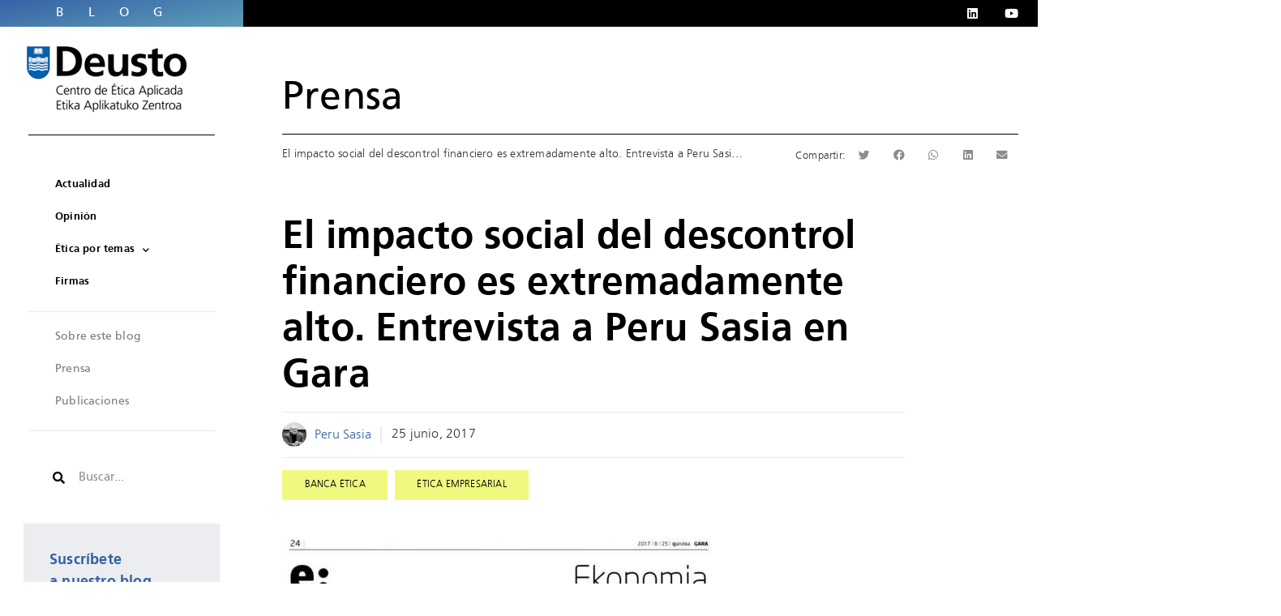

--- FILE ---
content_type: text/html; charset=UTF-8
request_url: https://blogs.deusto.es/ethics/el-impacto-social-del-descontrol-financiero-es-extremadamente-alto-entrevista-a-peru-sasia-en-gara/
body_size: 113436
content:
<!doctype html>
<html lang="es">
<head>
	<meta charset="UTF-8">
		<meta name="viewport" content="width=device-width, initial-scale=1">
	<link rel="profile" href="http://gmpg.org/xfn/11">
	<meta name='robots' content='index, follow, max-image-preview:large, max-snippet:-1, max-video-preview:-1' />
	<style>img:is([sizes="auto" i], [sizes^="auto," i]) { contain-intrinsic-size: 3000px 1500px }</style>
	
<!-- Google Tag Manager for WordPress by gtm4wp.com -->
<script data-cfasync="false" data-pagespeed-no-defer>
	var gtm4wp_datalayer_name = "dataLayer";
	var dataLayer = dataLayer || [];
</script>
<!-- End Google Tag Manager for WordPress by gtm4wp.com -->
	<!-- This site is optimized with the Yoast SEO plugin v25.3.1 - https://yoast.com/wordpress/plugins/seo/ -->
	<title>El impacto social del descontrol financiero es extremadamente alto. Entrevista a Peru Sasia en Gara - Centro de Ética Aplicada</title>
	<link rel="canonical" href="https://blogs.deusto.es/ethics/el-impacto-social-del-descontrol-financiero-es-extremadamente-alto-entrevista-a-peru-sasia-en-gara/" />
	<meta property="og:locale" content="es_ES" />
	<meta property="og:type" content="article" />
	<meta property="og:title" content="El impacto social del descontrol financiero es extremadamente alto. Entrevista a Peru Sasia en Gara - Centro de Ética Aplicada" />
	<meta property="og:description" content="Entrevista a Peru Sasia en el diario Gara tras ser elegido presidente de la Federación Europea de Bancos Éticos y Alternativos (Febea), que reúne a 26 organizaciones del sector de las finanzas éticas de toda Europa, entre las que se encuentra Fiare Banca Ética, que opera en Italia y en España. Descargar pdf" />
	<meta property="og:url" content="https://blogs.deusto.es/ethics/el-impacto-social-del-descontrol-financiero-es-extremadamente-alto-entrevista-a-peru-sasia-en-gara/" />
	<meta property="og:site_name" content="Centro de Ética Aplicada" />
	<meta property="article:published_time" content="2017-06-25T20:58:24+00:00" />
	<meta property="article:modified_time" content="2020-02-28T10:53:13+00:00" />
	<meta property="og:image" content="https://blogs.deusto.es/alumni/wp-content/uploads/sites/44/2017/06/impacto-financiero-desarrollo.jpg" />
	<meta property="og:image:width" content="541" />
	<meta property="og:image:height" content="350" />
	<meta property="og:image:type" content="image/jpeg" />
	<meta name="author" content="Peru Sasia" />
	<meta name="twitter:card" content="summary_large_image" />
	<meta name="twitter:creator" content="@https://twitter.com/perusasia" />
	<meta name="twitter:label1" content="Escrito por" />
	<meta name="twitter:data1" content="Peru Sasia" />
	<meta name="twitter:label2" content="Written by" />
	<meta name="twitter:data2" content="Peru Sasia" />
	<script type="application/ld+json" class="yoast-schema-graph">{"@context":"https://schema.org","@graph":[{"@type":"Article","@id":"https://blogs.deusto.es/ethics/el-impacto-social-del-descontrol-financiero-es-extremadamente-alto-entrevista-a-peru-sasia-en-gara/#article","isPartOf":{"@id":"https://blogs.deusto.es/ethics/el-impacto-social-del-descontrol-financiero-es-extremadamente-alto-entrevista-a-peru-sasia-en-gara/"},"author":[{"@id":"https://blogs.deusto.es/ethics/#/schema/person/31833596fcee0dbe3211ba9254e96eb4"}],"headline":"El impacto social del descontrol financiero es extremadamente alto. Entrevista a Peru Sasia en Gara","datePublished":"2017-06-25T20:58:24+00:00","dateModified":"2020-02-28T10:53:13+00:00","mainEntityOfPage":{"@id":"https://blogs.deusto.es/ethics/el-impacto-social-del-descontrol-financiero-es-extremadamente-alto-entrevista-a-peru-sasia-en-gara/"},"wordCount":70,"commentCount":0,"publisher":{"@id":"https://blogs.deusto.es/ethics/#organization"},"image":{"@id":"https://blogs.deusto.es/ethics/el-impacto-social-del-descontrol-financiero-es-extremadamente-alto-entrevista-a-peru-sasia-en-gara/#primaryimage"},"thumbnailUrl":"https://blogs.deusto.es/wp-content/uploads/sites/44/2017/06/impacto-financiero-desarrollo.jpg","keywords":["BANCA ÉTICA","Ética empresarial"],"articleSection":["Prensa"],"inLanguage":"es","potentialAction":[{"@type":"CommentAction","name":"Comment","target":["https://blogs.deusto.es/ethics/el-impacto-social-del-descontrol-financiero-es-extremadamente-alto-entrevista-a-peru-sasia-en-gara/#respond"]}]},{"@type":"WebPage","@id":"https://blogs.deusto.es/ethics/el-impacto-social-del-descontrol-financiero-es-extremadamente-alto-entrevista-a-peru-sasia-en-gara/","url":"https://blogs.deusto.es/ethics/el-impacto-social-del-descontrol-financiero-es-extremadamente-alto-entrevista-a-peru-sasia-en-gara/","name":"El impacto social del descontrol financiero es extremadamente alto. Entrevista a Peru Sasia en Gara - Centro de Ética Aplicada","isPartOf":{"@id":"https://blogs.deusto.es/ethics/#website"},"primaryImageOfPage":{"@id":"https://blogs.deusto.es/ethics/el-impacto-social-del-descontrol-financiero-es-extremadamente-alto-entrevista-a-peru-sasia-en-gara/#primaryimage"},"image":{"@id":"https://blogs.deusto.es/ethics/el-impacto-social-del-descontrol-financiero-es-extremadamente-alto-entrevista-a-peru-sasia-en-gara/#primaryimage"},"thumbnailUrl":"https://blogs.deusto.es/wp-content/uploads/sites/44/2017/06/impacto-financiero-desarrollo.jpg","datePublished":"2017-06-25T20:58:24+00:00","dateModified":"2020-02-28T10:53:13+00:00","inLanguage":"es","potentialAction":[{"@type":"ReadAction","target":["https://blogs.deusto.es/ethics/el-impacto-social-del-descontrol-financiero-es-extremadamente-alto-entrevista-a-peru-sasia-en-gara/"]}]},{"@type":"ImageObject","inLanguage":"es","@id":"https://blogs.deusto.es/ethics/el-impacto-social-del-descontrol-financiero-es-extremadamente-alto-entrevista-a-peru-sasia-en-gara/#primaryimage","url":"https://blogs.deusto.es/wp-content/uploads/sites/44/2017/06/impacto-financiero-desarrollo.jpg","contentUrl":"https://blogs.deusto.es/wp-content/uploads/sites/44/2017/06/impacto-financiero-desarrollo.jpg","width":541,"height":350,"caption":"Entrevista a Peru Sasia sobre el Impacto financiero en el desarrollo sostenible"},{"@type":"WebSite","@id":"https://blogs.deusto.es/ethics/#website","url":"https://blogs.deusto.es/ethics/","name":"Centro de Ética Aplicada","description":"Información y opinión del Centro de Ética Aplicada de la Universidad de Deusto","publisher":{"@id":"https://blogs.deusto.es/ethics/#organization"},"potentialAction":[{"@type":"SearchAction","target":{"@type":"EntryPoint","urlTemplate":"https://blogs.deusto.es/ethics/?s={search_term_string}"},"query-input":{"@type":"PropertyValueSpecification","valueRequired":true,"valueName":"search_term_string"}}],"inLanguage":"es"},{"@type":"Organization","@id":"https://blogs.deusto.es/ethics/#organization","name":"Centro de Ética Aplicada","url":"https://blogs.deusto.es/ethics/","logo":{"@type":"ImageObject","inLanguage":"es","@id":"https://blogs.deusto.es/ethics/#/schema/logo/image/","url":"https://blogs.deusto.es/wp-content/uploads/sites/44/2020/01/Logo-Deusto-CEA.png","contentUrl":"https://blogs.deusto.es/wp-content/uploads/sites/44/2020/01/Logo-Deusto-CEA.png","width":215,"height":106,"caption":"Centro de Ética Aplicada"},"image":{"@id":"https://blogs.deusto.es/ethics/#/schema/logo/image/"}},{"@type":"Person","@id":"https://blogs.deusto.es/ethics/#/schema/person/31833596fcee0dbe3211ba9254e96eb4","name":"Peru Sasia","image":{"@type":"ImageObject","inLanguage":"es","@id":"https://blogs.deusto.es/ethics/#/schema/person/image/61caa094e3d990ea42971090acf4140c","url":"https://secure.gravatar.com/avatar/cf4e7690690995acbb4ff0a49e3853f913a36688d31094ee461551947b6785c0?s=96&d=retro&r=g","contentUrl":"https://secure.gravatar.com/avatar/cf4e7690690995acbb4ff0a49e3853f913a36688d31094ee461551947b6785c0?s=96&d=retro&r=g","caption":"Peru Sasia"},"description":"Pedro Manuel Sasia Santos es licenciado en Química y doctor en Química Macromolecular por la Universidad del País Vasco. Actualmente es Profesor e Investigador en la Universidad de Deusto, donde imparte docencia en el campus de Bilbao. Su actividad docente en la Universidad de Deusto se concentra en los grados de Ingeniería, así como en el Máster en Ética para la Construcción Social y el Máster en Organización Industrial. En los grados imparte la asignatura Ética cívica y profesional (castellano e inglés) y Ética Aplicada a las organizaciones y Ética Empresarial en los Másteres. Imparte asimismo el módulo de Finanzas Éticas en el Máster en Economía Social y Solidaria de la Universidad del País Vasco. Es miembro del Consejo de Administración de Banca Popolare Etica, del Consejo confederal de la Red española de economía alternativa y solidaria y del Consejo directivo de la Federación europea de banca ética y alternativa.","sameAs":["https://x.com/https://twitter.com/perusasia"],"url":"https://blogs.deusto.es/ethics/author/peru-sasia/"}]}</script>
	<!-- / Yoast SEO plugin. -->


<link rel="alternate" type="application/rss+xml" title="Centro de Ética Aplicada &raquo; Feed" href="https://blogs.deusto.es/ethics/feed/" />
<link rel="alternate" type="application/rss+xml" title="Centro de Ética Aplicada &raquo; Feed de los comentarios" href="https://blogs.deusto.es/ethics/comments/feed/" />
<link rel="alternate" type="application/rss+xml" title="Centro de Ética Aplicada &raquo; Comentario El impacto social del descontrol financiero es extremadamente alto. Entrevista a Peru Sasia en Gara del feed" href="https://blogs.deusto.es/ethics/el-impacto-social-del-descontrol-financiero-es-extremadamente-alto-entrevista-a-peru-sasia-en-gara/feed/" />
<script type="text/javascript">
/* <![CDATA[ */
window._wpemojiSettings = {"baseUrl":"https:\/\/s.w.org\/images\/core\/emoji\/15.1.0\/72x72\/","ext":".png","svgUrl":"https:\/\/s.w.org\/images\/core\/emoji\/15.1.0\/svg\/","svgExt":".svg","source":{"concatemoji":"https:\/\/blogs.deusto.es\/ethics\/wp-includes\/js\/wp-emoji-release.min.js?ver=6.8.1"}};
/*! This file is auto-generated */
!function(i,n){var o,s,e;function c(e){try{var t={supportTests:e,timestamp:(new Date).valueOf()};sessionStorage.setItem(o,JSON.stringify(t))}catch(e){}}function p(e,t,n){e.clearRect(0,0,e.canvas.width,e.canvas.height),e.fillText(t,0,0);var t=new Uint32Array(e.getImageData(0,0,e.canvas.width,e.canvas.height).data),r=(e.clearRect(0,0,e.canvas.width,e.canvas.height),e.fillText(n,0,0),new Uint32Array(e.getImageData(0,0,e.canvas.width,e.canvas.height).data));return t.every(function(e,t){return e===r[t]})}function u(e,t,n){switch(t){case"flag":return n(e,"\ud83c\udff3\ufe0f\u200d\u26a7\ufe0f","\ud83c\udff3\ufe0f\u200b\u26a7\ufe0f")?!1:!n(e,"\ud83c\uddfa\ud83c\uddf3","\ud83c\uddfa\u200b\ud83c\uddf3")&&!n(e,"\ud83c\udff4\udb40\udc67\udb40\udc62\udb40\udc65\udb40\udc6e\udb40\udc67\udb40\udc7f","\ud83c\udff4\u200b\udb40\udc67\u200b\udb40\udc62\u200b\udb40\udc65\u200b\udb40\udc6e\u200b\udb40\udc67\u200b\udb40\udc7f");case"emoji":return!n(e,"\ud83d\udc26\u200d\ud83d\udd25","\ud83d\udc26\u200b\ud83d\udd25")}return!1}function f(e,t,n){var r="undefined"!=typeof WorkerGlobalScope&&self instanceof WorkerGlobalScope?new OffscreenCanvas(300,150):i.createElement("canvas"),a=r.getContext("2d",{willReadFrequently:!0}),o=(a.textBaseline="top",a.font="600 32px Arial",{});return e.forEach(function(e){o[e]=t(a,e,n)}),o}function t(e){var t=i.createElement("script");t.src=e,t.defer=!0,i.head.appendChild(t)}"undefined"!=typeof Promise&&(o="wpEmojiSettingsSupports",s=["flag","emoji"],n.supports={everything:!0,everythingExceptFlag:!0},e=new Promise(function(e){i.addEventListener("DOMContentLoaded",e,{once:!0})}),new Promise(function(t){var n=function(){try{var e=JSON.parse(sessionStorage.getItem(o));if("object"==typeof e&&"number"==typeof e.timestamp&&(new Date).valueOf()<e.timestamp+604800&&"object"==typeof e.supportTests)return e.supportTests}catch(e){}return null}();if(!n){if("undefined"!=typeof Worker&&"undefined"!=typeof OffscreenCanvas&&"undefined"!=typeof URL&&URL.createObjectURL&&"undefined"!=typeof Blob)try{var e="postMessage("+f.toString()+"("+[JSON.stringify(s),u.toString(),p.toString()].join(",")+"));",r=new Blob([e],{type:"text/javascript"}),a=new Worker(URL.createObjectURL(r),{name:"wpTestEmojiSupports"});return void(a.onmessage=function(e){c(n=e.data),a.terminate(),t(n)})}catch(e){}c(n=f(s,u,p))}t(n)}).then(function(e){for(var t in e)n.supports[t]=e[t],n.supports.everything=n.supports.everything&&n.supports[t],"flag"!==t&&(n.supports.everythingExceptFlag=n.supports.everythingExceptFlag&&n.supports[t]);n.supports.everythingExceptFlag=n.supports.everythingExceptFlag&&!n.supports.flag,n.DOMReady=!1,n.readyCallback=function(){n.DOMReady=!0}}).then(function(){return e}).then(function(){var e;n.supports.everything||(n.readyCallback(),(e=n.source||{}).concatemoji?t(e.concatemoji):e.wpemoji&&e.twemoji&&(t(e.twemoji),t(e.wpemoji)))}))}((window,document),window._wpemojiSettings);
/* ]]> */
</script>
<style id='wp-emoji-styles-inline-css' type='text/css'>

	img.wp-smiley, img.emoji {
		display: inline !important;
		border: none !important;
		box-shadow: none !important;
		height: 1em !important;
		width: 1em !important;
		margin: 0 0.07em !important;
		vertical-align: -0.1em !important;
		background: none !important;
		padding: 0 !important;
	}
</style>
<link rel='stylesheet' id='wp-block-library-css' href='https://blogs.deusto.es/ethics/wp-includes/css/dist/block-library/style.min.css?ver=6.8.1' type='text/css' media='all' />
<style id='classic-theme-styles-inline-css' type='text/css'>
/*! This file is auto-generated */
.wp-block-button__link{color:#fff;background-color:#32373c;border-radius:9999px;box-shadow:none;text-decoration:none;padding:calc(.667em + 2px) calc(1.333em + 2px);font-size:1.125em}.wp-block-file__button{background:#32373c;color:#fff;text-decoration:none}
</style>
<style id='co-authors-plus-coauthors-style-inline-css' type='text/css'>
.wp-block-co-authors-plus-coauthors.is-layout-flow [class*=wp-block-co-authors-plus]{display:inline}

</style>
<style id='co-authors-plus-avatar-style-inline-css' type='text/css'>
.wp-block-co-authors-plus-avatar :where(img){height:auto;max-width:100%;vertical-align:bottom}.wp-block-co-authors-plus-coauthors.is-layout-flow .wp-block-co-authors-plus-avatar :where(img){vertical-align:middle}.wp-block-co-authors-plus-avatar:is(.alignleft,.alignright){display:table}.wp-block-co-authors-plus-avatar.aligncenter{display:table;margin-inline:auto}

</style>
<style id='co-authors-plus-image-style-inline-css' type='text/css'>
.wp-block-co-authors-plus-image{margin-bottom:0}.wp-block-co-authors-plus-image :where(img){height:auto;max-width:100%;vertical-align:bottom}.wp-block-co-authors-plus-coauthors.is-layout-flow .wp-block-co-authors-plus-image :where(img){vertical-align:middle}.wp-block-co-authors-plus-image:is(.alignfull,.alignwide) :where(img){width:100%}.wp-block-co-authors-plus-image:is(.alignleft,.alignright){display:table}.wp-block-co-authors-plus-image.aligncenter{display:table;margin-inline:auto}

</style>
<style id='global-styles-inline-css' type='text/css'>
:root{--wp--preset--aspect-ratio--square: 1;--wp--preset--aspect-ratio--4-3: 4/3;--wp--preset--aspect-ratio--3-4: 3/4;--wp--preset--aspect-ratio--3-2: 3/2;--wp--preset--aspect-ratio--2-3: 2/3;--wp--preset--aspect-ratio--16-9: 16/9;--wp--preset--aspect-ratio--9-16: 9/16;--wp--preset--color--black: #000000;--wp--preset--color--cyan-bluish-gray: #abb8c3;--wp--preset--color--white: #ffffff;--wp--preset--color--pale-pink: #f78da7;--wp--preset--color--vivid-red: #cf2e2e;--wp--preset--color--luminous-vivid-orange: #ff6900;--wp--preset--color--luminous-vivid-amber: #fcb900;--wp--preset--color--light-green-cyan: #7bdcb5;--wp--preset--color--vivid-green-cyan: #00d084;--wp--preset--color--pale-cyan-blue: #8ed1fc;--wp--preset--color--vivid-cyan-blue: #0693e3;--wp--preset--color--vivid-purple: #9b51e0;--wp--preset--gradient--vivid-cyan-blue-to-vivid-purple: linear-gradient(135deg,rgba(6,147,227,1) 0%,rgb(155,81,224) 100%);--wp--preset--gradient--light-green-cyan-to-vivid-green-cyan: linear-gradient(135deg,rgb(122,220,180) 0%,rgb(0,208,130) 100%);--wp--preset--gradient--luminous-vivid-amber-to-luminous-vivid-orange: linear-gradient(135deg,rgba(252,185,0,1) 0%,rgba(255,105,0,1) 100%);--wp--preset--gradient--luminous-vivid-orange-to-vivid-red: linear-gradient(135deg,rgba(255,105,0,1) 0%,rgb(207,46,46) 100%);--wp--preset--gradient--very-light-gray-to-cyan-bluish-gray: linear-gradient(135deg,rgb(238,238,238) 0%,rgb(169,184,195) 100%);--wp--preset--gradient--cool-to-warm-spectrum: linear-gradient(135deg,rgb(74,234,220) 0%,rgb(151,120,209) 20%,rgb(207,42,186) 40%,rgb(238,44,130) 60%,rgb(251,105,98) 80%,rgb(254,248,76) 100%);--wp--preset--gradient--blush-light-purple: linear-gradient(135deg,rgb(255,206,236) 0%,rgb(152,150,240) 100%);--wp--preset--gradient--blush-bordeaux: linear-gradient(135deg,rgb(254,205,165) 0%,rgb(254,45,45) 50%,rgb(107,0,62) 100%);--wp--preset--gradient--luminous-dusk: linear-gradient(135deg,rgb(255,203,112) 0%,rgb(199,81,192) 50%,rgb(65,88,208) 100%);--wp--preset--gradient--pale-ocean: linear-gradient(135deg,rgb(255,245,203) 0%,rgb(182,227,212) 50%,rgb(51,167,181) 100%);--wp--preset--gradient--electric-grass: linear-gradient(135deg,rgb(202,248,128) 0%,rgb(113,206,126) 100%);--wp--preset--gradient--midnight: linear-gradient(135deg,rgb(2,3,129) 0%,rgb(40,116,252) 100%);--wp--preset--font-size--small: 13px;--wp--preset--font-size--medium: 20px;--wp--preset--font-size--large: 36px;--wp--preset--font-size--x-large: 42px;--wp--preset--spacing--20: 0.44rem;--wp--preset--spacing--30: 0.67rem;--wp--preset--spacing--40: 1rem;--wp--preset--spacing--50: 1.5rem;--wp--preset--spacing--60: 2.25rem;--wp--preset--spacing--70: 3.38rem;--wp--preset--spacing--80: 5.06rem;--wp--preset--shadow--natural: 6px 6px 9px rgba(0, 0, 0, 0.2);--wp--preset--shadow--deep: 12px 12px 50px rgba(0, 0, 0, 0.4);--wp--preset--shadow--sharp: 6px 6px 0px rgba(0, 0, 0, 0.2);--wp--preset--shadow--outlined: 6px 6px 0px -3px rgba(255, 255, 255, 1), 6px 6px rgba(0, 0, 0, 1);--wp--preset--shadow--crisp: 6px 6px 0px rgba(0, 0, 0, 1);}:where(.is-layout-flex){gap: 0.5em;}:where(.is-layout-grid){gap: 0.5em;}body .is-layout-flex{display: flex;}.is-layout-flex{flex-wrap: wrap;align-items: center;}.is-layout-flex > :is(*, div){margin: 0;}body .is-layout-grid{display: grid;}.is-layout-grid > :is(*, div){margin: 0;}:where(.wp-block-columns.is-layout-flex){gap: 2em;}:where(.wp-block-columns.is-layout-grid){gap: 2em;}:where(.wp-block-post-template.is-layout-flex){gap: 1.25em;}:where(.wp-block-post-template.is-layout-grid){gap: 1.25em;}.has-black-color{color: var(--wp--preset--color--black) !important;}.has-cyan-bluish-gray-color{color: var(--wp--preset--color--cyan-bluish-gray) !important;}.has-white-color{color: var(--wp--preset--color--white) !important;}.has-pale-pink-color{color: var(--wp--preset--color--pale-pink) !important;}.has-vivid-red-color{color: var(--wp--preset--color--vivid-red) !important;}.has-luminous-vivid-orange-color{color: var(--wp--preset--color--luminous-vivid-orange) !important;}.has-luminous-vivid-amber-color{color: var(--wp--preset--color--luminous-vivid-amber) !important;}.has-light-green-cyan-color{color: var(--wp--preset--color--light-green-cyan) !important;}.has-vivid-green-cyan-color{color: var(--wp--preset--color--vivid-green-cyan) !important;}.has-pale-cyan-blue-color{color: var(--wp--preset--color--pale-cyan-blue) !important;}.has-vivid-cyan-blue-color{color: var(--wp--preset--color--vivid-cyan-blue) !important;}.has-vivid-purple-color{color: var(--wp--preset--color--vivid-purple) !important;}.has-black-background-color{background-color: var(--wp--preset--color--black) !important;}.has-cyan-bluish-gray-background-color{background-color: var(--wp--preset--color--cyan-bluish-gray) !important;}.has-white-background-color{background-color: var(--wp--preset--color--white) !important;}.has-pale-pink-background-color{background-color: var(--wp--preset--color--pale-pink) !important;}.has-vivid-red-background-color{background-color: var(--wp--preset--color--vivid-red) !important;}.has-luminous-vivid-orange-background-color{background-color: var(--wp--preset--color--luminous-vivid-orange) !important;}.has-luminous-vivid-amber-background-color{background-color: var(--wp--preset--color--luminous-vivid-amber) !important;}.has-light-green-cyan-background-color{background-color: var(--wp--preset--color--light-green-cyan) !important;}.has-vivid-green-cyan-background-color{background-color: var(--wp--preset--color--vivid-green-cyan) !important;}.has-pale-cyan-blue-background-color{background-color: var(--wp--preset--color--pale-cyan-blue) !important;}.has-vivid-cyan-blue-background-color{background-color: var(--wp--preset--color--vivid-cyan-blue) !important;}.has-vivid-purple-background-color{background-color: var(--wp--preset--color--vivid-purple) !important;}.has-black-border-color{border-color: var(--wp--preset--color--black) !important;}.has-cyan-bluish-gray-border-color{border-color: var(--wp--preset--color--cyan-bluish-gray) !important;}.has-white-border-color{border-color: var(--wp--preset--color--white) !important;}.has-pale-pink-border-color{border-color: var(--wp--preset--color--pale-pink) !important;}.has-vivid-red-border-color{border-color: var(--wp--preset--color--vivid-red) !important;}.has-luminous-vivid-orange-border-color{border-color: var(--wp--preset--color--luminous-vivid-orange) !important;}.has-luminous-vivid-amber-border-color{border-color: var(--wp--preset--color--luminous-vivid-amber) !important;}.has-light-green-cyan-border-color{border-color: var(--wp--preset--color--light-green-cyan) !important;}.has-vivid-green-cyan-border-color{border-color: var(--wp--preset--color--vivid-green-cyan) !important;}.has-pale-cyan-blue-border-color{border-color: var(--wp--preset--color--pale-cyan-blue) !important;}.has-vivid-cyan-blue-border-color{border-color: var(--wp--preset--color--vivid-cyan-blue) !important;}.has-vivid-purple-border-color{border-color: var(--wp--preset--color--vivid-purple) !important;}.has-vivid-cyan-blue-to-vivid-purple-gradient-background{background: var(--wp--preset--gradient--vivid-cyan-blue-to-vivid-purple) !important;}.has-light-green-cyan-to-vivid-green-cyan-gradient-background{background: var(--wp--preset--gradient--light-green-cyan-to-vivid-green-cyan) !important;}.has-luminous-vivid-amber-to-luminous-vivid-orange-gradient-background{background: var(--wp--preset--gradient--luminous-vivid-amber-to-luminous-vivid-orange) !important;}.has-luminous-vivid-orange-to-vivid-red-gradient-background{background: var(--wp--preset--gradient--luminous-vivid-orange-to-vivid-red) !important;}.has-very-light-gray-to-cyan-bluish-gray-gradient-background{background: var(--wp--preset--gradient--very-light-gray-to-cyan-bluish-gray) !important;}.has-cool-to-warm-spectrum-gradient-background{background: var(--wp--preset--gradient--cool-to-warm-spectrum) !important;}.has-blush-light-purple-gradient-background{background: var(--wp--preset--gradient--blush-light-purple) !important;}.has-blush-bordeaux-gradient-background{background: var(--wp--preset--gradient--blush-bordeaux) !important;}.has-luminous-dusk-gradient-background{background: var(--wp--preset--gradient--luminous-dusk) !important;}.has-pale-ocean-gradient-background{background: var(--wp--preset--gradient--pale-ocean) !important;}.has-electric-grass-gradient-background{background: var(--wp--preset--gradient--electric-grass) !important;}.has-midnight-gradient-background{background: var(--wp--preset--gradient--midnight) !important;}.has-small-font-size{font-size: var(--wp--preset--font-size--small) !important;}.has-medium-font-size{font-size: var(--wp--preset--font-size--medium) !important;}.has-large-font-size{font-size: var(--wp--preset--font-size--large) !important;}.has-x-large-font-size{font-size: var(--wp--preset--font-size--x-large) !important;}
:where(.wp-block-post-template.is-layout-flex){gap: 1.25em;}:where(.wp-block-post-template.is-layout-grid){gap: 1.25em;}
:where(.wp-block-columns.is-layout-flex){gap: 2em;}:where(.wp-block-columns.is-layout-grid){gap: 2em;}
:root :where(.wp-block-pullquote){font-size: 1.5em;line-height: 1.6;}
</style>
<link rel='stylesheet' id='authors-list-css-css' href='https://blogs.deusto.es/wp-content/plugins/authors-list/backend/assets/css/front.css?ver=2.0.6.1' type='text/css' media='all' />
<link rel='stylesheet' id='jquery-ui-css-css' href='https://blogs.deusto.es/wp-content/plugins/authors-list/backend/assets/css/jquery-ui.css?ver=2.0.6.1' type='text/css' media='all' />
<link rel='stylesheet' id='hello-elementor-css' href='https://blogs.deusto.es/wp-content/themes/elementor-hello-theme/style.min.css?ver=2.2.0' type='text/css' media='all' />
<link rel='stylesheet' id='hello-elementor-theme-style-css' href='https://blogs.deusto.es/wp-content/themes/elementor-hello-theme/theme.min.css?ver=2.2.0' type='text/css' media='all' />
<link rel='stylesheet' id='elementor-frontend-css' href='https://blogs.deusto.es/wp-content/plugins/elementor/assets/css/frontend.min.css?ver=3.29.2' type='text/css' media='all' />
<link rel='stylesheet' id='widget-social-icons-css' href='https://blogs.deusto.es/wp-content/plugins/elementor/assets/css/widget-social-icons.min.css?ver=3.29.2' type='text/css' media='all' />
<link rel='stylesheet' id='e-apple-webkit-css' href='https://blogs.deusto.es/wp-content/plugins/elementor/assets/css/conditionals/apple-webkit.min.css?ver=3.29.2' type='text/css' media='all' />
<link rel='stylesheet' id='widget-image-css' href='https://blogs.deusto.es/wp-content/plugins/elementor/assets/css/widget-image.min.css?ver=3.29.2' type='text/css' media='all' />
<link rel='stylesheet' id='widget-divider-css' href='https://blogs.deusto.es/wp-content/plugins/elementor/assets/css/widget-divider.min.css?ver=3.29.2' type='text/css' media='all' />
<link rel='stylesheet' id='widget-nav-menu-css' href='https://blogs.deusto.es/wp-content/plugins/elementor-pro/assets/css/widget-nav-menu.min.css?ver=3.29.2' type='text/css' media='all' />
<link rel='stylesheet' id='widget-search-form-css' href='https://blogs.deusto.es/wp-content/plugins/elementor-pro/assets/css/widget-search-form.min.css?ver=3.29.2' type='text/css' media='all' />
<link rel='stylesheet' id='elementor-icons-shared-0-css' href='https://blogs.deusto.es/wp-content/plugins/elementor/assets/lib/font-awesome/css/fontawesome.min.css?ver=5.15.3' type='text/css' media='all' />
<link rel='stylesheet' id='elementor-icons-fa-solid-css' href='https://blogs.deusto.es/wp-content/plugins/elementor/assets/lib/font-awesome/css/solid.min.css?ver=5.15.3' type='text/css' media='all' />
<link rel='stylesheet' id='widget-heading-css' href='https://blogs.deusto.es/wp-content/plugins/elementor/assets/css/widget-heading.min.css?ver=3.29.2' type='text/css' media='all' />
<link rel='stylesheet' id='widget-breadcrumbs-css' href='https://blogs.deusto.es/wp-content/plugins/elementor-pro/assets/css/widget-breadcrumbs.min.css?ver=3.29.2' type='text/css' media='all' />
<link rel='stylesheet' id='widget-share-buttons-css' href='https://blogs.deusto.es/wp-content/plugins/elementor-pro/assets/css/widget-share-buttons.min.css?ver=3.29.2' type='text/css' media='all' />
<link rel='stylesheet' id='elementor-icons-fa-brands-css' href='https://blogs.deusto.es/wp-content/plugins/elementor/assets/lib/font-awesome/css/brands.min.css?ver=5.15.3' type='text/css' media='all' />
<link rel='stylesheet' id='widget-post-info-css' href='https://blogs.deusto.es/wp-content/plugins/elementor-pro/assets/css/widget-post-info.min.css?ver=3.29.2' type='text/css' media='all' />
<link rel='stylesheet' id='widget-icon-list-css' href='https://blogs.deusto.es/wp-content/plugins/elementor/assets/css/widget-icon-list.min.css?ver=3.29.2' type='text/css' media='all' />
<link rel='stylesheet' id='elementor-icons-fa-regular-css' href='https://blogs.deusto.es/wp-content/plugins/elementor/assets/lib/font-awesome/css/regular.min.css?ver=5.15.3' type='text/css' media='all' />
<link rel='stylesheet' id='elementor-icons-css' href='https://blogs.deusto.es/wp-content/plugins/elementor/assets/lib/eicons/css/elementor-icons.min.css?ver=5.40.0' type='text/css' media='all' />
<link rel='stylesheet' id='elementor-post-1976-css' href='https://blogs.deusto.es/wp-content/uploads/sites/44/elementor/css/post-1976.css?ver=1750838308' type='text/css' media='all' />
<link rel='stylesheet' id='font-awesome-5-all-css' href='https://blogs.deusto.es/wp-content/plugins/elementor/assets/lib/font-awesome/css/all.min.css?ver=3.29.2' type='text/css' media='all' />
<link rel='stylesheet' id='font-awesome-4-shim-css' href='https://blogs.deusto.es/wp-content/plugins/elementor/assets/lib/font-awesome/css/v4-shims.min.css?ver=3.29.2' type='text/css' media='all' />
<link rel='stylesheet' id='elementor-post-1138-css' href='https://blogs.deusto.es/wp-content/uploads/sites/44/elementor/css/post-1138.css?ver=1750838308' type='text/css' media='all' />
<link rel='stylesheet' id='elementor-post-1141-css' href='https://blogs.deusto.es/wp-content/uploads/sites/44/elementor/css/post-1141.css?ver=1750838308' type='text/css' media='all' />
<link rel='stylesheet' id='elementor-post-1144-css' href='https://blogs.deusto.es/wp-content/uploads/sites/44/elementor/css/post-1144.css?ver=1750838308' type='text/css' media='all' />
<style id='akismet-widget-style-inline-css' type='text/css'>

			.a-stats {
				--akismet-color-mid-green: #357b49;
				--akismet-color-white: #fff;
				--akismet-color-light-grey: #f6f7f7;

				max-width: 350px;
				width: auto;
			}

			.a-stats * {
				all: unset;
				box-sizing: border-box;
			}

			.a-stats strong {
				font-weight: 600;
			}

			.a-stats a.a-stats__link,
			.a-stats a.a-stats__link:visited,
			.a-stats a.a-stats__link:active {
				background: var(--akismet-color-mid-green);
				border: none;
				box-shadow: none;
				border-radius: 8px;
				color: var(--akismet-color-white);
				cursor: pointer;
				display: block;
				font-family: -apple-system, BlinkMacSystemFont, 'Segoe UI', 'Roboto', 'Oxygen-Sans', 'Ubuntu', 'Cantarell', 'Helvetica Neue', sans-serif;
				font-weight: 500;
				padding: 12px;
				text-align: center;
				text-decoration: none;
				transition: all 0.2s ease;
			}

			/* Extra specificity to deal with TwentyTwentyOne focus style */
			.widget .a-stats a.a-stats__link:focus {
				background: var(--akismet-color-mid-green);
				color: var(--akismet-color-white);
				text-decoration: none;
			}

			.a-stats a.a-stats__link:hover {
				filter: brightness(110%);
				box-shadow: 0 4px 12px rgba(0, 0, 0, 0.06), 0 0 2px rgba(0, 0, 0, 0.16);
			}

			.a-stats .count {
				color: var(--akismet-color-white);
				display: block;
				font-size: 1.5em;
				line-height: 1.4;
				padding: 0 13px;
				white-space: nowrap;
			}
		
</style>
<link rel='stylesheet' id='hello-elementor-child-style-css' href='https://blogs.deusto.es/wp-content/themes/blogdeusto/style.css?ver=1.0.0' type='text/css' media='all' />
<link rel='stylesheet' id='blogdeusto-css' href='https://blogs.deusto.es/wp-content/themes/blogdeusto/blogdeusto.css?ver=1704390858' type='text/css' media='all' />
<link rel='stylesheet' id='elementor-gf-local-roboto-css' href='https://blogs.deusto.es/wp-content/uploads/sites/44/elementor/google-fonts/css/roboto.css?ver=1750838314' type='text/css' media='all' />
<link rel='stylesheet' id='elementor-gf-local-robotoslab-css' href='https://blogs.deusto.es/wp-content/uploads/sites/44/elementor/google-fonts/css/robotoslab.css?ver=1750838316' type='text/css' media='all' />
<script type="text/javascript" src="https://blogs.deusto.es/ethics/wp-includes/js/jquery/jquery.min.js?ver=3.7.1" id="jquery-core-js"></script>
<script type="text/javascript" src="https://blogs.deusto.es/ethics/wp-includes/js/jquery/jquery-migrate.min.js?ver=3.4.1" id="jquery-migrate-js"></script>
<script type="text/javascript" src="https://blogs.deusto.es/wp-content/themes/blogdeusto/js/hv-custom.js?ver=1704390858" id="hv-custom-js"></script>
<script type="text/javascript" src="https://blogs.deusto.es/wp-content/plugins/elementor/assets/lib/font-awesome/js/v4-shims.min.js?ver=3.29.2" id="font-awesome-4-shim-js"></script>
<link rel="https://api.w.org/" href="https://blogs.deusto.es/ethics/wp-json/" /><link rel="alternate" title="JSON" type="application/json" href="https://blogs.deusto.es/ethics/wp-json/wp/v2/posts/489" /><link rel="EditURI" type="application/rsd+xml" title="RSD" href="https://blogs.deusto.es/ethics/xmlrpc.php?rsd" />
<meta name="generator" content="WordPress 6.8.1" />
<link rel='shortlink' href='https://blogs.deusto.es/ethics/?p=489' />
<link rel="alternate" title="oEmbed (JSON)" type="application/json+oembed" href="https://blogs.deusto.es/ethics/wp-json/oembed/1.0/embed?url=https%3A%2F%2Fblogs.deusto.es%2Fethics%2Fel-impacto-social-del-descontrol-financiero-es-extremadamente-alto-entrevista-a-peru-sasia-en-gara%2F" />
<link rel="alternate" title="oEmbed (XML)" type="text/xml+oembed" href="https://blogs.deusto.es/ethics/wp-json/oembed/1.0/embed?url=https%3A%2F%2Fblogs.deusto.es%2Fethics%2Fel-impacto-social-del-descontrol-financiero-es-extremadamente-alto-entrevista-a-peru-sasia-en-gara%2F&#038;format=xml" />
<!-- Global site tag (gtag.js) - Google Analytics -->
    <script async src="https://www.googletagmanager.com/gtag/js?id=UA-57680416-48"></script>
    <script>
      window.dataLayer = window.dataLayer || [];
      function gtag(){dataLayer.push(arguments);}
      gtag("js", new Date());
      gtag("config", "UA-57680416-48");
    </script>
<!-- Google Tag Manager for WordPress by gtm4wp.com -->
<!-- GTM Container placement set to footer -->
<script data-cfasync="false" data-pagespeed-no-defer>
</script>
<!-- End Google Tag Manager for WordPress by gtm4wp.com --><meta name="generator" content="Elementor 3.29.2; features: additional_custom_breakpoints, e_local_google_fonts; settings: css_print_method-external, google_font-enabled, font_display-auto">
			<style>
				.e-con.e-parent:nth-of-type(n+4):not(.e-lazyloaded):not(.e-no-lazyload),
				.e-con.e-parent:nth-of-type(n+4):not(.e-lazyloaded):not(.e-no-lazyload) * {
					background-image: none !important;
				}
				@media screen and (max-height: 1024px) {
					.e-con.e-parent:nth-of-type(n+3):not(.e-lazyloaded):not(.e-no-lazyload),
					.e-con.e-parent:nth-of-type(n+3):not(.e-lazyloaded):not(.e-no-lazyload) * {
						background-image: none !important;
					}
				}
				@media screen and (max-height: 640px) {
					.e-con.e-parent:nth-of-type(n+2):not(.e-lazyloaded):not(.e-no-lazyload),
					.e-con.e-parent:nth-of-type(n+2):not(.e-lazyloaded):not(.e-no-lazyload) * {
						background-image: none !important;
					}
				}
			</style>
			<link rel="icon" href="https://blogs.deusto.es/wp-content/uploads/sites/44/2017/02/cropped-Favicon-32x32.jpg" sizes="32x32" />
<link rel="icon" href="https://blogs.deusto.es/wp-content/uploads/sites/44/2017/02/cropped-Favicon-192x192.jpg" sizes="192x192" />
<link rel="apple-touch-icon" href="https://blogs.deusto.es/wp-content/uploads/sites/44/2017/02/cropped-Favicon-180x180.jpg" />
<meta name="msapplication-TileImage" content="https://blogs.deusto.es/wp-content/uploads/sites/44/2017/02/cropped-Favicon-270x270.jpg" />
		<style type="text/css" id="wp-custom-css">
			.elementor-element-76df77c8{
	display:none;
}

.elementor-element-1609776e{
	padding-bottom:200px!important;
}

.elementor-widget:not(:last-child) {
    margin-bottom: 0px;
}

@media (max-width: 500px) {
	.elementor iframe{
		max-height: 30vh!important;
	}
	
	figure.is-type-video {
		margin-left: 0px;
		margin-right: 0px;
	} 
}

		</style>
		</head>
<body class="wp-singular post-template-default single single-post postid-489 single-format-standard wp-custom-logo wp-theme-elementor-hello-theme wp-child-theme-blogdeusto elementor-default elementor-kit-1976 elementor-page-1144">

		<div data-elementor-type="header" data-elementor-id="1138" class="elementor elementor-1138 elementor-location-header" data-elementor-post-type="elementor_library">
					<section class="elementor-section elementor-top-section elementor-element elementor-element-6b7b8d71 elementor-section-stretched elementor-section-full_width elementor-section-content-middle top-bar elementor-section-height-default elementor-section-height-default" data-id="6b7b8d71" data-element_type="section" data-settings="{&quot;stretch_section&quot;:&quot;section-stretched&quot;,&quot;background_background&quot;:&quot;classic&quot;}">
						<div class="elementor-container elementor-column-gap-default">
					<div class="elementor-column elementor-col-100 elementor-top-column elementor-element elementor-element-30f7e2a6" data-id="30f7e2a6" data-element_type="column">
			<div class="elementor-widget-wrap elementor-element-populated">
						<div class="elementor-element elementor-element-3342db4c e-grid-align-right social-icons elementor-widget__width-auto elementor-shape-rounded elementor-grid-0 elementor-widget elementor-widget-social-icons" data-id="3342db4c" data-element_type="widget" data-widget_type="social-icons.default">
				<div class="elementor-widget-container">
							<div class="elementor-social-icons-wrapper elementor-grid" role="list">
							<span class="elementor-grid-item" role="listitem">
					<a class="elementor-icon elementor-social-icon elementor-social-icon-linkedin elementor-repeater-item-1c37775" href="https://www.linkedin.com/showcase/centro-de-etica-aplicada-deusto" target="_blank">
						<span class="elementor-screen-only">Linkedin</span>
						<i class="fab fa-linkedin"></i>					</a>
				</span>
							<span class="elementor-grid-item" role="listitem">
					<a class="elementor-icon elementor-social-icon elementor-social-icon-youtube elementor-repeater-item-17bfe30" href="https://www.youtube.com/playlist?list=PLUDmL1Ad-O82M5YpCo_sQqXgK49mo04_P" target="_blank">
						<span class="elementor-screen-only">Youtube</span>
						<i class="fab fa-youtube"></i>					</a>
				</span>
					</div>
						</div>
				</div>
					</div>
		</div>
					</div>
		</section>
				<header class="elementor-section elementor-top-section elementor-element elementor-element-7bd29bb4 elementor-section-full_width elementor-section-height-min-height elementor-section-items-stretch elementor-section-content-top vertical-header elementor-hidden-tablet elementor-hidden-phone elementor-section-height-default" data-id="7bd29bb4" data-element_type="section" data-settings="{&quot;background_background&quot;:&quot;classic&quot;}">
						<div class="elementor-container elementor-column-gap-default">
					<div class="elementor-column elementor-col-100 elementor-top-column elementor-element elementor-element-14086f16" data-id="14086f16" data-element_type="column" data-settings="{&quot;background_background&quot;:&quot;classic&quot;}">
			<div class="elementor-widget-wrap elementor-element-populated">
						<section class="elementor-section elementor-inner-section elementor-element elementor-element-4a7131d8 elementor-section-boxed elementor-section-height-default elementor-section-height-default" data-id="4a7131d8" data-element_type="section">
						<div class="elementor-container elementor-column-gap-default">
					<div class="elementor-column elementor-col-100 elementor-inner-column elementor-element elementor-element-4b8657f0" data-id="4b8657f0" data-element_type="column" data-settings="{&quot;background_background&quot;:&quot;classic&quot;}">
			<div class="elementor-widget-wrap elementor-element-populated">
						<div class="elementor-element elementor-element-a124846 cartela-logo elementor-widget elementor-widget-text-editor" data-id="a124846" data-element_type="widget" data-widget_type="text-editor.default">
				<div class="elementor-widget-container">
									<p>BLOG</p>								</div>
				</div>
				<div class="elementor-element elementor-element-2ed7cf4b elementor-widget elementor-widget-theme-site-logo elementor-widget-image" data-id="2ed7cf4b" data-element_type="widget" data-widget_type="theme-site-logo.default">
				<div class="elementor-widget-container">
											<a href="https://blogs.deusto.es/ethics">
			<img width="215" height="106" src="https://blogs.deusto.es/wp-content/uploads/sites/44/2020/01/Logo-Deusto-CEA.png" class="attachment-full size-full wp-image-1208" alt="" />				</a>
											</div>
				</div>
					</div>
		</div>
					</div>
		</section>
				<div class="elementor-element elementor-element-22ba87c3 elementor-widget-divider--view-line elementor-widget elementor-widget-divider" data-id="22ba87c3" data-element_type="widget" data-widget_type="divider.default">
				<div class="elementor-widget-container">
							<div class="elementor-divider">
			<span class="elementor-divider-separator">
						</span>
		</div>
						</div>
				</div>
				<div class="elementor-element elementor-element-6be64c07 elementor-nav-menu__text-align-aside elementor-widget elementor-widget-nav-menu" data-id="6be64c07" data-element_type="widget" data-settings="{&quot;layout&quot;:&quot;dropdown&quot;,&quot;submenu_icon&quot;:{&quot;value&quot;:&quot;&lt;i class=\&quot;fas fa-chevron-down\&quot;&gt;&lt;\/i&gt;&quot;,&quot;library&quot;:&quot;fa-solid&quot;}}" data-widget_type="nav-menu.default">
				<div class="elementor-widget-container">
								<nav class="elementor-nav-menu--dropdown elementor-nav-menu__container" aria-hidden="true">
				<ul id="menu-2-6be64c07" class="elementor-nav-menu"><li class="menu-item menu-item-type-taxonomy menu-item-object-category menu-item-1250"><a href="https://blogs.deusto.es/ethics/category/actualidad/" class="elementor-item" tabindex="-1"><span class="menu-text">Actualidad</span></a></li>
<li class="menu-item menu-item-type-taxonomy menu-item-object-category menu-item-1251"><a href="https://blogs.deusto.es/ethics/category/opinion/" class="elementor-item" tabindex="-1"><span class="menu-text">Opinión</span></a></li>
<li class="menu-item menu-item-type-custom menu-item-object-custom menu-item-has-children menu-item-1211"><a href="#" class="elementor-item elementor-item-anchor" tabindex="-1"><span class="menu-text">Ética por temas</span></a>
<ul class="sub-menu elementor-nav-menu--dropdown">
	<li class="menu-item menu-item-type-taxonomy menu-item-object-post_tag menu-item-1281"><a href="https://blogs.deusto.es/ethics/tag/etica-empresarial/" class="elementor-sub-item" tabindex="-1"><span class="menu-text">Ética empresarial</span></a></li>
	<li class="menu-item menu-item-type-taxonomy menu-item-object-post_tag menu-item-1283"><a href="https://blogs.deusto.es/ethics/tag/etica-publica/" class="elementor-sub-item" tabindex="-1"><span class="menu-text">Ética pública</span></a></li>
	<li class="menu-item menu-item-type-taxonomy menu-item-object-post_tag menu-item-1287"><a href="https://blogs.deusto.es/ethics/tag/etica-conflictos-y-paz/" class="elementor-sub-item" tabindex="-1"><span class="menu-text">Ética conflictos y paz</span></a></li>
	<li class="menu-item menu-item-type-taxonomy menu-item-object-post_tag menu-item-1284"><a href="https://blogs.deusto.es/ethics/tag/etica-y-desarrollo/" class="elementor-sub-item" tabindex="-1"><span class="menu-text">Ética y desarrollo</span></a></li>
	<li class="menu-item menu-item-type-taxonomy menu-item-object-post_tag menu-item-1285"><a href="https://blogs.deusto.es/ethics/tag/etica-y-tecnologia/" class="elementor-sub-item" tabindex="-1"><span class="menu-text">Ética y tecnología</span></a></li>
	<li class="menu-item menu-item-type-taxonomy menu-item-object-post_tag menu-item-1291"><a href="https://blogs.deusto.es/ethics/tag/etica-profesional/" class="elementor-sub-item" tabindex="-1"><span class="menu-text">Ética profesional</span></a></li>
</ul>
</li>
<li class="menu-item menu-item-type-post_type menu-item-object-page menu-item-1238"><a href="https://blogs.deusto.es/ethics/firmas/" class="elementor-item" tabindex="-1"><span class="menu-text">Firmas</span></a></li>
</ul>			</nav>
						</div>
				</div>
				<div class="elementor-element elementor-element-64aca0b3 elementor-widget-divider--view-line elementor-widget elementor-widget-divider" data-id="64aca0b3" data-element_type="widget" data-widget_type="divider.default">
				<div class="elementor-widget-container">
							<div class="elementor-divider">
			<span class="elementor-divider-separator">
						</span>
		</div>
						</div>
				</div>
				<div class="elementor-element elementor-element-188fa824 elementor-nav-menu__text-align-aside elementor-widget elementor-widget-nav-menu" data-id="188fa824" data-element_type="widget" data-settings="{&quot;layout&quot;:&quot;dropdown&quot;,&quot;submenu_icon&quot;:{&quot;value&quot;:&quot;&lt;i class=\&quot;fas fa-chevron-down\&quot;&gt;&lt;\/i&gt;&quot;,&quot;library&quot;:&quot;fa-solid&quot;}}" data-widget_type="nav-menu.default">
				<div class="elementor-widget-container">
								<nav class="elementor-nav-menu--dropdown elementor-nav-menu__container" aria-hidden="true">
				<ul id="menu-2-188fa824" class="elementor-nav-menu"><li class="menu-item menu-item-type-post_type menu-item-object-page menu-item-1240"><a href="https://blogs.deusto.es/ethics/sobre-este-blog/" class="elementor-item" tabindex="-1"><span class="menu-text">Sobre este blog</span></a></li>
<li class="menu-item menu-item-type-taxonomy menu-item-object-category current-post-ancestor current-menu-parent current-post-parent menu-item-1217"><a href="https://blogs.deusto.es/ethics/category/prensa/" class="elementor-item" tabindex="-1"><span class="menu-text">Prensa</span></a></li>
<li class="menu-item menu-item-type-taxonomy menu-item-object-category menu-item-1218"><a href="https://blogs.deusto.es/ethics/category/publicaciones/" class="elementor-item" tabindex="-1"><span class="menu-text">Publicaciones</span></a></li>
</ul>			</nav>
						</div>
				</div>
				<div class="elementor-element elementor-element-453a56d5 elementor-widget-divider--view-line elementor-widget elementor-widget-divider" data-id="453a56d5" data-element_type="widget" data-widget_type="divider.default">
				<div class="elementor-widget-container">
							<div class="elementor-divider">
			<span class="elementor-divider-separator">
						</span>
		</div>
						</div>
				</div>
				<div class="elementor-element elementor-element-f58a620 elementor-search-form--skin-minimal elementor-widget elementor-widget-search-form" data-id="f58a620" data-element_type="widget" data-settings="{&quot;skin&quot;:&quot;minimal&quot;}" data-widget_type="search-form.default">
				<div class="elementor-widget-container">
							<search role="search">
			<form class="elementor-search-form" action="https://blogs.deusto.es/ethics" method="get">
												<div class="elementor-search-form__container">
					<label class="elementor-screen-only" for="elementor-search-form-f58a620">Buscar</label>

											<div class="elementor-search-form__icon">
							<i aria-hidden="true" class="fas fa-search"></i>							<span class="elementor-screen-only">Buscar</span>
						</div>
					
					<input id="elementor-search-form-f58a620" placeholder="Buscar..." class="elementor-search-form__input" type="search" name="s" value="">
					
					
									</div>
			</form>
		</search>
						</div>
				</div>
				<section class="elementor-section elementor-inner-section elementor-element elementor-element-1b52aa6b elementor-section-boxed elementor-section-height-default elementor-section-height-default" data-id="1b52aa6b" data-element_type="section" data-settings="{&quot;background_background&quot;:&quot;classic&quot;}">
						<div class="elementor-container elementor-column-gap-default">
					<div class="elementor-column elementor-col-100 elementor-inner-column elementor-element elementor-element-7af054a8" data-id="7af054a8" data-element_type="column" data-settings="{&quot;background_background&quot;:&quot;classic&quot;}">
			<div class="elementor-widget-wrap elementor-element-populated">
						<div class="elementor-element elementor-element-77be4948 elementor-widget elementor-widget-heading" data-id="77be4948" data-element_type="widget" data-widget_type="heading.default">
				<div class="elementor-widget-container">
					<h4 class="elementor-heading-title elementor-size-default">Suscríbete <br>a nuestro blog</h4>				</div>
				</div>
				<div class="elementor-element elementor-element-b10bd59 elementor-widget elementor-widget-shortcode" data-id="b10bd59" data-element_type="widget" data-widget_type="shortcode.default">
				<div class="elementor-widget-container">
							<div class="elementor-shortcode">	<!-- Begin Mailchimp Signup Form -->
<link href="//cdn-images.mailchimp.com/embedcode/horizontal-slim-10_7.css" rel="stylesheet" type="text/css">
<style type="text/css">
#mc_embed_signup{/*background:#fff;*/ clear:left; /*font:14px Helvetica,Arial,sans-serif;*/ width:100%;}
/* Add your own Mailchimp form style overrides in your site stylesheet or in this style block.
  We recommend moving this block and the preceding CSS link to the HEAD of your HTML file. */
</style>
<style type="text/css">
#mc-embedded-subscribe-form input[type=checkbox]{display: inline; width: auto;margin-right: 10px;}
#mergeRow-gdpr {margin-top: 20px;}
#mergeRow-gdpr fieldset label {font-weight: normal;}
#mc-embedded-subscribe-form .mc_fieldset{border:none;min-height: 0px;padding-bottom:0px;}
</style>
<div id="mc_embed_signup">
<form action="https://deusto.us20.list-manage.com/subscribe?u=0d1785a37d91bba354a0b6c24&amp;id=8caa32b15b" method="post" id="mc-embedded-subscribe-form" name="mc-embedded-subscribe-form" class="validate" target="_blank" novalidate>
    <div id="mc_embed_signup_scroll">
<!-- <label for="mce-EMAIL">Subscribe</label>-->
<input type="email" value="" name="EMAIL" class="email" id="mce-EMAIL" placeholder="Introduce tu email" required>
    <!-- real people should not fill this in and expect good things - do not remove this or risk form bot signups-->
    <div style="position: absolute; left: -5000px;" aria-hidden="true"><input type="text" name="b_0d1785a37d91bba354a0b6c24_8caa32b15b" tabindex="-1" value=""></div>
    <div class="clear"><input type="submit" value="Enviar" name="subscribe" id="mc-embedded-subscribe" class="button"></div>
    </div>
</form>
</div>

<!--End mc_embed_signup-->

</div>
						</div>
				</div>
					</div>
		</div>
					</div>
		</section>
					</div>
		</div>
					</div>
		</header>
				<section class="elementor-section elementor-top-section elementor-element elementor-element-1603891f elementor-hidden-desktop elementor-section-boxed elementor-section-height-default elementor-section-height-default" data-id="1603891f" data-element_type="section">
						<div class="elementor-container elementor-column-gap-no">
					<div class="elementor-column elementor-col-100 elementor-top-column elementor-element elementor-element-4cf973e5" data-id="4cf973e5" data-element_type="column">
			<div class="elementor-widget-wrap elementor-element-populated">
						<section class="elementor-section elementor-inner-section elementor-element elementor-element-1f0e09b2 elementor-hidden-desktop mobile-header elementor-section-boxed elementor-section-height-default elementor-section-height-default" data-id="1f0e09b2" data-element_type="section">
						<div class="elementor-container elementor-column-gap-extended">
					<div class="elementor-column elementor-col-50 elementor-inner-column elementor-element elementor-element-6ce9e968" data-id="6ce9e968" data-element_type="column">
			<div class="elementor-widget-wrap elementor-element-populated">
						<div class="elementor-element elementor-element-2fc9e84b cartela-logo elementor-hidden-desktop elementor-widget elementor-widget-text-editor" data-id="2fc9e84b" data-element_type="widget" data-widget_type="text-editor.default">
				<div class="elementor-widget-container">
									<p>BLOG</p>								</div>
				</div>
				<div class="elementor-element elementor-element-44ead067 elementor-widget-mobile__width-initial elementor-widget elementor-widget-theme-site-logo elementor-widget-image" data-id="44ead067" data-element_type="widget" data-widget_type="theme-site-logo.default">
				<div class="elementor-widget-container">
											<a href="https://blogs.deusto.es/ethics">
			<img width="215" height="106" src="https://blogs.deusto.es/wp-content/uploads/sites/44/2020/01/Logo-Deusto-CEA.png" class="attachment-full size-full wp-image-1208" alt="" />				</a>
											</div>
				</div>
					</div>
		</div>
				<div class="elementor-column elementor-col-50 elementor-inner-column elementor-element elementor-element-78e5bb6c" data-id="78e5bb6c" data-element_type="column">
			<div class="elementor-widget-wrap elementor-element-populated">
						<div class="elementor-element elementor-element-24d5c2b5 elementor-search-form--skin-full_screen elementor-widget-tablet__width-auto elementor-widget elementor-widget-search-form" data-id="24d5c2b5" data-element_type="widget" data-settings="{&quot;skin&quot;:&quot;full_screen&quot;}" data-widget_type="search-form.default">
				<div class="elementor-widget-container">
							<search role="search">
			<form class="elementor-search-form" action="https://blogs.deusto.es/ethics" method="get">
												<div class="elementor-search-form__toggle" role="button" tabindex="0" aria-label="Buscar">
					<i aria-hidden="true" class="fas fa-search"></i>				</div>
								<div class="elementor-search-form__container">
					<label class="elementor-screen-only" for="elementor-search-form-24d5c2b5">Buscar</label>

					
					<input id="elementor-search-form-24d5c2b5" placeholder="Search..." class="elementor-search-form__input" type="search" name="s" value="">
					
					
										<div class="dialog-lightbox-close-button dialog-close-button" role="button" tabindex="0" aria-label="Cerrar este cuadro de búsqueda.">
						<i aria-hidden="true" class="eicon-close"></i>					</div>
									</div>
			</form>
		</search>
						</div>
				</div>
				<div class="elementor-element elementor-element-68728eab elementor-nav-menu--stretch elementor-widget-tablet__width-auto elementor-nav-menu__text-align-aside elementor-nav-menu--toggle elementor-nav-menu--burger elementor-widget elementor-widget-nav-menu" data-id="68728eab" data-element_type="widget" data-settings="{&quot;layout&quot;:&quot;dropdown&quot;,&quot;full_width&quot;:&quot;stretch&quot;,&quot;submenu_icon&quot;:{&quot;value&quot;:&quot;&lt;i class=\&quot;fas fa-caret-down\&quot;&gt;&lt;\/i&gt;&quot;,&quot;library&quot;:&quot;fa-solid&quot;},&quot;toggle&quot;:&quot;burger&quot;}" data-widget_type="nav-menu.default">
				<div class="elementor-widget-container">
							<div class="elementor-menu-toggle" role="button" tabindex="0" aria-label="Alternar menú" aria-expanded="false">
			<i aria-hidden="true" role="presentation" class="elementor-menu-toggle__icon--open eicon-menu-bar"></i><i aria-hidden="true" role="presentation" class="elementor-menu-toggle__icon--close eicon-close"></i>		</div>
					<nav class="elementor-nav-menu--dropdown elementor-nav-menu__container" aria-hidden="true">
				<ul id="menu-2-68728eab" class="elementor-nav-menu"><li class="menu-item menu-item-type-taxonomy menu-item-object-category menu-item-1252"><a href="https://blogs.deusto.es/ethics/category/actualidad/" class="elementor-item" tabindex="-1"><span class="menu-text">Actualidad</span></a></li>
<li class="menu-item menu-item-type-taxonomy menu-item-object-category menu-item-1253"><a href="https://blogs.deusto.es/ethics/category/opinion/" class="elementor-item" tabindex="-1"><span class="menu-text">Opinión</span></a></li>
<li class="menu-item menu-item-type-custom menu-item-object-custom menu-item-has-children menu-item-1221"><a href="#" class="elementor-item elementor-item-anchor" tabindex="-1"><span class="menu-text">Ética por temas</span></a>
<ul class="sub-menu elementor-nav-menu--dropdown">
	<li class="menu-item menu-item-type-custom menu-item-object-custom menu-item-1222"><a href="https://blogs.deusto.es/ethics/tag/etica-empresarial/" class="elementor-sub-item" tabindex="-1"><span class="menu-text">Ética empresarial</span></a></li>
	<li class="menu-item menu-item-type-custom menu-item-object-custom menu-item-1223"><a href="https://blogs.deusto.es/ethics/tag/etica-publica" class="elementor-sub-item" tabindex="-1"><span class="menu-text">Ética pública</span></a></li>
	<li class="menu-item menu-item-type-custom menu-item-object-custom menu-item-1224"><a href="https://blogs.deusto.es/ethics/tag/etica-conflictos-y-paz/" class="elementor-sub-item" tabindex="-1"><span class="menu-text">Ética, conflictos y paz</span></a></li>
	<li class="menu-item menu-item-type-custom menu-item-object-custom menu-item-1225"><a href="https://blogs.deusto.es/ethics/tag/etica-y-desarrollo/" class="elementor-sub-item" tabindex="-1"><span class="menu-text">Ética y desarrollo</span></a></li>
	<li class="menu-item menu-item-type-custom menu-item-object-custom menu-item-1226"><a href="https://blogs.deusto.es/ethics/tag/etica-y-tecnologia/" class="elementor-sub-item" tabindex="-1"><span class="menu-text">Ética y tecnología</span></a></li>
	<li class="menu-item menu-item-type-custom menu-item-object-custom menu-item-3331"><a href="https://blogs.deusto.es/ethics/tag/etica-profesional/" class="elementor-sub-item" tabindex="-1"><span class="menu-text">Ética profesional</span></a></li>
</ul>
</li>
<li class="menu-item menu-item-type-post_type menu-item-object-page menu-item-1242"><a href="https://blogs.deusto.es/ethics/firmas/" class="elementor-item" tabindex="-1"><span class="menu-text">Firmas</span></a></li>
<li class="menu-item menu-item-type-post_type menu-item-object-page menu-item-1243"><a href="https://blogs.deusto.es/ethics/sobre-este-blog/" class="elementor-item" tabindex="-1"><span class="menu-text">Sobre este blog</span></a></li>
<li class="menu-item menu-item-type-taxonomy menu-item-object-category current-post-ancestor current-menu-parent current-post-parent menu-item-1227"><a href="https://blogs.deusto.es/ethics/category/prensa/" class="elementor-item" tabindex="-1"><span class="menu-text">Prensa</span></a></li>
<li class="menu-item menu-item-type-taxonomy menu-item-object-category menu-item-1228"><a href="https://blogs.deusto.es/ethics/category/publicaciones/" class="elementor-item" tabindex="-1"><span class="menu-text">Publicaciones</span></a></li>
</ul>			</nav>
						</div>
				</div>
					</div>
		</div>
					</div>
		</section>
					</div>
		</div>
					</div>
		</section>
				</div>
				<div data-elementor-type="single" data-elementor-id="1144" class="elementor elementor-1144 elementor-location-single post-489 post type-post status-publish format-standard has-post-thumbnail hentry category-prensa tag-banca-etica tag-etica-empresarial" data-elementor-post-type="elementor_library">
					<section class="elementor-section elementor-top-section elementor-element elementor-element-13a976a3 elementor-section-full_width elementor-section-height-default elementor-section-height-default" data-id="13a976a3" data-element_type="section" id="post-content">
						<div class="elementor-container elementor-column-gap-default">
					<div class="elementor-column elementor-col-100 elementor-top-column elementor-element elementor-element-12606707" data-id="12606707" data-element_type="column">
			<div class="elementor-widget-wrap elementor-element-populated">
						<section class="elementor-section elementor-inner-section elementor-element elementor-element-44c03558 elementor-section-boxed elementor-section-height-default elementor-section-height-default" data-id="44c03558" data-element_type="section">
						<div class="elementor-container elementor-column-gap-default">
					<div class="elementor-column elementor-col-100 elementor-inner-column elementor-element elementor-element-328cb729 page-title-bar" data-id="328cb729" data-element_type="column">
			<div class="elementor-widget-wrap elementor-element-populated">
						<div class="elementor-element elementor-element-49cfe0b0 tax-El impacto social del descontrol financiero es extremadamente alto. Entrevista a Peru Sasia en Gara elementor-widget elementor-widget-heading" data-id="49cfe0b0" data-element_type="widget" data-widget_type="heading.default">
				<div class="elementor-widget-container">
					<div class="elementor-heading-title elementor-size-default"><a href="https://blogs.deusto.es/ethics/category/prensa/" rel="tag">Prensa</a></div>				</div>
				</div>
				<div class="elementor-element elementor-element-631670b6 elementor-widget-divider--view-line elementor-widget elementor-widget-divider" data-id="631670b6" data-element_type="widget" data-widget_type="divider.default">
				<div class="elementor-widget-container">
							<div class="elementor-divider">
			<span class="elementor-divider-separator">
						</span>
		</div>
						</div>
				</div>
					</div>
		</div>
					</div>
		</section>
				<section class="elementor-section elementor-inner-section elementor-element elementor-element-b7ff6a7 contenedor-migas elementor-section-boxed elementor-section-height-default elementor-section-height-default" data-id="b7ff6a7" data-element_type="section">
						<div class="elementor-container elementor-column-gap-default">
					<div class="elementor-column elementor-col-50 elementor-inner-column elementor-element elementor-element-4695263f" data-id="4695263f" data-element_type="column">
			<div class="elementor-widget-wrap elementor-element-populated">
						<div class="elementor-element elementor-element-7e691b22 elementor-hidden-phone elementor-widget__width-auto elementor-widget elementor-widget-breadcrumbs" data-id="7e691b22" data-element_type="widget" data-widget_type="breadcrumbs.default">
				<div class="elementor-widget-container">
					<p id="breadcrumbs"><span><span class="breadcrumb_last" aria-current="page">El impacto social del descontrol financiero es extremadamente alto. Entrevista a Peru Sasia en Gara</span></span></p>				</div>
				</div>
					</div>
		</div>
				<div class="elementor-column elementor-col-50 elementor-inner-column elementor-element elementor-element-2e33036d columna-share-btns" data-id="2e33036d" data-element_type="column">
			<div class="elementor-widget-wrap elementor-element-populated">
						<div class="elementor-element elementor-element-4092d10d elementor-share-buttons--view-icon elementor-share-buttons--skin-flat elementor-share-buttons--align-right elementor-share-buttons--color-custom elementor-share-buttons-mobile--align-left elementor-share-buttons--shape-square elementor-grid-0 elementor-widget elementor-widget-share-buttons" data-id="4092d10d" data-element_type="widget" data-widget_type="share-buttons.default">
				<div class="elementor-widget-container">
							<div class="elementor-grid" role="list">
								<div class="elementor-grid-item" role="listitem">
						<div class="elementor-share-btn elementor-share-btn_twitter" role="button" tabindex="0" aria-label="Compartir en twitter">
															<span class="elementor-share-btn__icon">
								<i class="fab fa-twitter" aria-hidden="true"></i>							</span>
																				</div>
					</div>
									<div class="elementor-grid-item" role="listitem">
						<div class="elementor-share-btn elementor-share-btn_facebook" role="button" tabindex="0" aria-label="Compartir en facebook">
															<span class="elementor-share-btn__icon">
								<i class="fab fa-facebook" aria-hidden="true"></i>							</span>
																				</div>
					</div>
									<div class="elementor-grid-item" role="listitem">
						<div class="elementor-share-btn elementor-share-btn_whatsapp" role="button" tabindex="0" aria-label="Compartir en whatsapp">
															<span class="elementor-share-btn__icon">
								<i class="fab fa-whatsapp" aria-hidden="true"></i>							</span>
																				</div>
					</div>
									<div class="elementor-grid-item" role="listitem">
						<div class="elementor-share-btn elementor-share-btn_linkedin" role="button" tabindex="0" aria-label="Compartir en linkedin">
															<span class="elementor-share-btn__icon">
								<i class="fab fa-linkedin" aria-hidden="true"></i>							</span>
																				</div>
					</div>
									<div class="elementor-grid-item" role="listitem">
						<div class="elementor-share-btn elementor-share-btn_email" role="button" tabindex="0" aria-label="Compartir en email">
															<span class="elementor-share-btn__icon">
								<i class="fas fa-envelope" aria-hidden="true"></i>							</span>
																				</div>
					</div>
						</div>
						</div>
				</div>
					</div>
		</div>
					</div>
		</section>
				<section class="elementor-section elementor-inner-section elementor-element elementor-element-3c65ff01 metatags elementor-section-boxed elementor-section-height-default elementor-section-height-default" data-id="3c65ff01" data-element_type="section">
						<div class="elementor-container elementor-column-gap-default">
					<div class="elementor-column elementor-col-100 elementor-inner-column elementor-element elementor-element-40ebf937 post-title" data-id="40ebf937" data-element_type="column">
			<div class="elementor-widget-wrap elementor-element-populated">
						<div class="elementor-element elementor-element-2d7cba75 elementor-widget elementor-widget-theme-post-title elementor-page-title elementor-widget-heading" data-id="2d7cba75" data-element_type="widget" data-widget_type="theme-post-title.default">
				<div class="elementor-widget-container">
					<h1 class="elementor-heading-title elementor-size-default">El impacto social del descontrol financiero es extremadamente alto. Entrevista a Peru Sasia en Gara</h1>				</div>
				</div>
				<div class="elementor-element elementor-element-5308c622 elementor-widget-divider--view-line elementor-widget elementor-widget-divider" data-id="5308c622" data-element_type="widget" data-widget_type="divider.default">
				<div class="elementor-widget-container">
							<div class="elementor-divider">
			<span class="elementor-divider-separator">
						</span>
		</div>
						</div>
				</div>
				<div class="elementor-element elementor-element-bade499 elementor-widget elementor-widget-shortcode" data-id="bade499" data-element_type="widget" id="autor" data-widget_type="shortcode.default">
				<div class="elementor-widget-container">
							<div class="elementor-shortcode"><a href=https://blogs.deusto.es/ethics/author/peru-sasia/ title=Entradas de Peru Sasia class=author url fn rel=author><img src=https://secure.gravatar.com/avatar/cf4e7690690995acbb4ff0a49e3853f913a36688d31094ee461551947b6785c0?s=96&#038;d=retro&#038;r=g srcset=https://secure.gravatar.com/avatar/cf4e7690690995acbb4ff0a49e3853f913a36688d31094ee461551947b6785c0?s=96&#038;d=retro&#038;r=g  alt=Entradas de Peru Sasia widht=30  height=30/>Peru Sasia	</a></div>
						</div>
				</div>
				<div class="elementor-element elementor-element-73f28552 elementor-widget__width-auto elementor-widget elementor-widget-post-info" data-id="73f28552" data-element_type="widget" data-widget_type="post-info.default">
				<div class="elementor-widget-container">
							<ul class="elementor-inline-items elementor-icon-list-items elementor-post-info">
								<li class="elementor-icon-list-item elementor-repeater-item-f8117fd elementor-inline-item" itemprop="datePublished">
										<span class="elementor-icon-list-icon">
								<i aria-hidden="true" class="fas fa-calendar"></i>							</span>
									<span class="elementor-icon-list-text elementor-post-info__item elementor-post-info__item--type-date">
										<time>25 junio, 2017</time>					</span>
								</li>
				</ul>
						</div>
				</div>
				<div class="elementor-element elementor-element-266275e2 elementor-widget-divider--view-line elementor-widget elementor-widget-divider" data-id="266275e2" data-element_type="widget" data-widget_type="divider.default">
				<div class="elementor-widget-container">
							<div class="elementor-divider">
			<span class="elementor-divider-separator">
						</span>
		</div>
						</div>
				</div>
				<div class="elementor-element elementor-element-7216cfd4 tags elementor-widget__width-auto elementor-align-left elementor-mobile-align-left elementor-widget elementor-widget-post-info" data-id="7216cfd4" data-element_type="widget" data-widget_type="post-info.default">
				<div class="elementor-widget-container">
							<ul class="elementor-inline-items elementor-icon-list-items elementor-post-info">
								<li class="elementor-icon-list-item elementor-repeater-item-7a92cf1 elementor-inline-item" itemprop="about">
													<span class="elementor-icon-list-text elementor-post-info__item elementor-post-info__item--type-terms">
										<span class="elementor-post-info__terms-list">
				<a href="https://blogs.deusto.es/ethics/tag/banca-etica/" class="elementor-post-info__terms-list-item">BANCA ÉTICA</a>, <a href="https://blogs.deusto.es/ethics/tag/etica-empresarial/" class="elementor-post-info__terms-list-item">Ética empresarial</a>				</span>
					</span>
								</li>
				</ul>
						</div>
				</div>
					</div>
		</div>
					</div>
		</section>
				<section class="elementor-section elementor-inner-section elementor-element elementor-element-41623405 elementor-section-boxed elementor-section-height-default elementor-section-height-default" data-id="41623405" data-element_type="section">
						<div class="elementor-container elementor-column-gap-default">
					<div class="elementor-column elementor-col-100 elementor-inner-column elementor-element elementor-element-7249f419 post-content" data-id="7249f419" data-element_type="column">
			<div class="elementor-widget-wrap elementor-element-populated">
						<div class="elementor-element elementor-element-401b1447 elementor-widget elementor-widget-theme-post-featured-image elementor-widget-image" data-id="401b1447" data-element_type="widget" data-widget_type="theme-post-featured-image.default">
				<div class="elementor-widget-container">
															<img width="541" height="350" src="https://blogs.deusto.es/wp-content/uploads/sites/44/2017/06/impacto-financiero-desarrollo.jpg" class="attachment-large size-large wp-image-1700" alt="Entrevista a Peru Sasia sobre el Impacto financiero en el desarrollo sostenible" srcset="https://blogs.deusto.es/wp-content/uploads/sites/44/2017/06/impacto-financiero-desarrollo.jpg 541w, https://blogs.deusto.es/wp-content/uploads/sites/44/2017/06/impacto-financiero-desarrollo-300x194.jpg 300w" sizes="(max-width: 541px) 100vw, 541px" />															</div>
				</div>
				<div class="elementor-element elementor-element-112a3ecc elementor-widget elementor-widget-theme-post-content" data-id="112a3ecc" data-element_type="widget" data-widget_type="theme-post-content.default">
				<div class="elementor-widget-container">
					<p>Entrevista a Peru Sasia en el diario Gara tras ser elegido presidente de la Federación Europea de Bancos Éticos y Alternativos (Febea), que reúne a 26 organizaciones del sector de las finanzas éticas de toda Europa, entre las que se encuentra Fiare Banca Ética, que opera en Italia y en España.</p>
<p><a href="https://blogs.deusto.es/ethics/wp-content/uploads/sites/44/2017/06/impacto.pdf">Descargar pdf</a></p>


<p></p>
				</div>
				</div>
					</div>
		</div>
					</div>
		</section>
					</div>
		</div>
					</div>
		</section>
				<section class="elementor-section elementor-top-section elementor-element elementor-element-8f511c elementor-section-full_width elementor-section-height-default elementor-section-height-default" data-id="8f511c" data-element_type="section">
						<div class="elementor-container elementor-column-gap-no">
					<div class="elementor-column elementor-col-100 elementor-top-column elementor-element elementor-element-426e5e8e" data-id="426e5e8e" data-element_type="column">
			<div class="elementor-widget-wrap elementor-element-populated">
						<div class="elementor-element elementor-element-4cbb9c0a elementor-widget elementor-widget-template" data-id="4cbb9c0a" data-element_type="widget" data-widget_type="template.default">
				<div class="elementor-widget-container">
							<div class="elementor-template">
					<div data-elementor-type="section" data-elementor-id="1204" class="elementor elementor-1204 elementor-location-single" data-elementor-post-type="elementor_library">
					<section class="elementor-section elementor-top-section elementor-element elementor-element-767663b4 elementor-section-full_width related-posts elementor-section-height-default elementor-section-height-default" data-id="767663b4" data-element_type="section" id="post-content" data-settings="{&quot;background_background&quot;:&quot;classic&quot;,&quot;shape_divider_bottom&quot;:&quot;tilt&quot;,&quot;shape_divider_top&quot;:&quot;tilt&quot;}">
					<div class="elementor-shape elementor-shape-top" aria-hidden="true" data-negative="false">
			<svg xmlns="http://www.w3.org/2000/svg" viewBox="0 0 1000 100" preserveAspectRatio="none">
	<path class="elementor-shape-fill" d="M0,6V0h1000v100L0,6z"/>
</svg>		</div>
				<div class="elementor-shape elementor-shape-bottom" aria-hidden="true" data-negative="false">
			<svg xmlns="http://www.w3.org/2000/svg" viewBox="0 0 1000 100" preserveAspectRatio="none">
	<path class="elementor-shape-fill" d="M0,6V0h1000v100L0,6z"/>
</svg>		</div>
					<div class="elementor-container elementor-column-gap-no">
					<div class="elementor-column elementor-col-100 elementor-top-column elementor-element elementor-element-19e2de21" data-id="19e2de21" data-element_type="column">
			<div class="elementor-widget-wrap elementor-element-populated">
						<section class="elementor-section elementor-inner-section elementor-element elementor-element-7f6d9899 realted-posts elementor-section-boxed elementor-section-height-default elementor-section-height-default" data-id="7f6d9899" data-element_type="section" id="post">
						<div class="elementor-container elementor-column-gap-no">
					<div class="elementor-column elementor-col-100 elementor-inner-column elementor-element elementor-element-6ae9ad9f" data-id="6ae9ad9f" data-element_type="column">
			<div class="elementor-widget-wrap elementor-element-populated">
						<div class="elementor-element elementor-element-61e1edf4 elementor-widget-divider--view-line elementor-widget elementor-widget-divider" data-id="61e1edf4" data-element_type="widget" data-widget_type="divider.default">
				<div class="elementor-widget-container">
							<div class="elementor-divider">
			<span class="elementor-divider-separator">
						</span>
		</div>
						</div>
				</div>
				<div class="elementor-element elementor-element-e88cf51 elementor-widget elementor-widget-heading" data-id="e88cf51" data-element_type="widget" data-widget_type="heading.default">
				<div class="elementor-widget-container">
					<h4 class="elementor-heading-title elementor-size-default">También te puede interesar</h4>				</div>
				</div>
				<div class="elementor-element elementor-element-7f9036a3 elementor-grid-4 elementor-grid-tablet-2 elementor-grid-mobile-1 elementor-posts--thumbnail-top elementor-posts--show-avatar elementor-posts__hover-gradient elementor-widget elementor-widget-posts" data-id="7f9036a3" data-element_type="widget" data-settings="{&quot;cards_columns&quot;:&quot;4&quot;,&quot;cards_columns_tablet&quot;:&quot;2&quot;,&quot;cards_columns_mobile&quot;:&quot;1&quot;,&quot;cards_row_gap&quot;:{&quot;unit&quot;:&quot;px&quot;,&quot;size&quot;:35,&quot;sizes&quot;:[]},&quot;cards_row_gap_tablet&quot;:{&quot;unit&quot;:&quot;px&quot;,&quot;size&quot;:&quot;&quot;,&quot;sizes&quot;:[]},&quot;cards_row_gap_mobile&quot;:{&quot;unit&quot;:&quot;px&quot;,&quot;size&quot;:&quot;&quot;,&quot;sizes&quot;:[]}}" data-widget_type="posts.cards">
				<div class="elementor-widget-container">
							<div class="elementor-posts-container elementor-posts elementor-posts--skin-cards elementor-grid">
				<article class="elementor-post elementor-grid-item post-6935 post type-post status-publish format-standard has-post-thumbnail hentry category-actualidad tag-etica-empresarial">
			<div class="elementor-post__card">
				<a class="elementor-post__thumbnail__link" href="https://blogs.deusto.es/ethics/la-gestion-etica-de-la-empresa-ciudadana/" tabindex="-1" ><div class="elementor-post__thumbnail"><img width="300" height="225" src="https://blogs.deusto.es/wp-content/uploads/sites/44/2025/04/IMG_3567-300x225.jpeg" class="attachment-medium size-medium wp-image-6936" alt="" decoding="async" srcset="https://blogs.deusto.es/wp-content/uploads/sites/44/2025/04/IMG_3567-300x225.jpeg 300w, https://blogs.deusto.es/wp-content/uploads/sites/44/2025/04/IMG_3567-1024x768.jpeg 1024w, https://blogs.deusto.es/wp-content/uploads/sites/44/2025/04/IMG_3567-768x576.jpeg 768w, https://blogs.deusto.es/wp-content/uploads/sites/44/2025/04/IMG_3567-1536x1152.jpeg 1536w, https://blogs.deusto.es/wp-content/uploads/sites/44/2025/04/IMG_3567.jpeg 2000w" sizes="(max-width: 300px) 100vw, 300px" /></div></a>
				<div class="elementor-post__badge">Actualidad</div>
				<div class="elementor-post__avatar">
			<img alt='CEA' src='https://secure.gravatar.com/avatar/3a73b71380816da7da0097a79b12f3638896ea2e71eb1e96074cc053ea2027f0?s=128&#038;d=retro&#038;r=g' srcset='https://secure.gravatar.com/avatar/3a73b71380816da7da0097a79b12f3638896ea2e71eb1e96074cc053ea2027f0?s=256&#038;d=retro&#038;r=g 2x' class='avatar avatar-128 photo' height='128' width='128' decoding='async'/>		</div>
				<div class="elementor-post__text">
				<h3 class="elementor-post__title">
			<a href="https://blogs.deusto.es/ethics/la-gestion-etica-de-la-empresa-ciudadana/" >
				La gestión ética de la empresa ciudadana			</a>
		</h3>
				<div class="elementor-post__excerpt">
			<p>La gestión ética de la empresa ciudadana, jornada organizada por el Centro de Ética Aplicada de la Universidad de Deusto y Mutualia que se ha</p>
		</div>
				</div>
				<div class="elementor-post__meta-data">
					<span class="elementor-post-date">
			4 abril, 2025		</span>
				</div>
					</div>
		</article>
				<article class="elementor-post elementor-grid-item post-6927 post type-post status-publish format-standard has-post-thumbnail hentry category-actualidad tag-banca-etica">
			<div class="elementor-post__card">
				<a class="elementor-post__thumbnail__link" href="https://blogs.deusto.es/ethics/peru-sasia-y-javier-martinez-contreras-recibidos-por-el-papa-en-el-vaticano/" tabindex="-1" ><div class="elementor-post__thumbnail"><img width="300" height="200" src="https://blogs.deusto.es/wp-content/uploads/sites/44/2024/12/cq5dam.web_.800.800-300x200.jpeg" class="attachment-medium size-medium wp-image-6928" alt="vaticano" decoding="async" srcset="https://blogs.deusto.es/wp-content/uploads/sites/44/2024/12/cq5dam.web_.800.800-300x200.jpeg 300w, https://blogs.deusto.es/wp-content/uploads/sites/44/2024/12/cq5dam.web_.800.800-768x512.jpeg 768w, https://blogs.deusto.es/wp-content/uploads/sites/44/2024/12/cq5dam.web_.800.800.jpeg 800w" sizes="(max-width: 300px) 100vw, 300px" /></div></a>
				<div class="elementor-post__badge">Actualidad</div>
				<div class="elementor-post__avatar">
			<img alt='CEA' src='https://secure.gravatar.com/avatar/3a73b71380816da7da0097a79b12f3638896ea2e71eb1e96074cc053ea2027f0?s=128&#038;d=retro&#038;r=g' srcset='https://secure.gravatar.com/avatar/3a73b71380816da7da0097a79b12f3638896ea2e71eb1e96074cc053ea2027f0?s=256&#038;d=retro&#038;r=g 2x' class='avatar avatar-128 photo' height='128' width='128' decoding='async'/>		</div>
				<div class="elementor-post__text">
				<h3 class="elementor-post__title">
			<a href="https://blogs.deusto.es/ethics/peru-sasia-y-javier-martinez-contreras-recibidos-por-el-papa-en-el-vaticano/" >
				Peru Sasia y Javier Martínez Contreras, entre los miembros de la delegación de Banca Ética recibida por el Papa en el Vaticano			</a>
		</h3>
				<div class="elementor-post__excerpt">
			<p>El pasado lunes 16 de diciembre, en la Sala Clementina del Palacio Apostólico del Vaticano, el Papa Francisco ha recibido en audiencia a las delegaciones</p>
		</div>
				</div>
				<div class="elementor-post__meta-data">
					<span class="elementor-post-date">
			18 diciembre, 2024		</span>
				</div>
					</div>
		</article>
				<article class="elementor-post elementor-grid-item post-6827 post type-post status-publish format-standard has-post-thumbnail hentry category-actualidad tag-etica-empresarial">
			<div class="elementor-post__card">
				<a class="elementor-post__thumbnail__link" href="https://blogs.deusto.es/ethics/sexto-informe-de-las-finanzas-eticas-en-europa/" tabindex="-1" ><div class="elementor-post__thumbnail"><img width="300" height="170" src="https://blogs.deusto.es/wp-content/uploads/sites/44/2023/11/money-2696228_1920-300x170.jpg" class="attachment-medium size-medium wp-image-6829" alt="" decoding="async" srcset="https://blogs.deusto.es/wp-content/uploads/sites/44/2023/11/money-2696228_1920-300x170.jpg 300w, https://blogs.deusto.es/wp-content/uploads/sites/44/2023/11/money-2696228_1920-1024x580.jpg 1024w, https://blogs.deusto.es/wp-content/uploads/sites/44/2023/11/money-2696228_1920-768x435.jpg 768w, https://blogs.deusto.es/wp-content/uploads/sites/44/2023/11/money-2696228_1920-1536x870.jpg 1536w, https://blogs.deusto.es/wp-content/uploads/sites/44/2023/11/money-2696228_1920.jpg 1920w" sizes="(max-width: 300px) 100vw, 300px" /></div></a>
				<div class="elementor-post__badge">Actualidad</div>
				<div class="elementor-post__avatar">
			<img alt='CEA' src='https://secure.gravatar.com/avatar/3a73b71380816da7da0097a79b12f3638896ea2e71eb1e96074cc053ea2027f0?s=128&#038;d=retro&#038;r=g' srcset='https://secure.gravatar.com/avatar/3a73b71380816da7da0097a79b12f3638896ea2e71eb1e96074cc053ea2027f0?s=256&#038;d=retro&#038;r=g 2x' class='avatar avatar-128 photo' height='128' width='128' decoding='async'/>		</div>
				<div class="elementor-post__text">
				<h3 class="elementor-post__title">
			<a href="https://blogs.deusto.es/ethics/sexto-informe-de-las-finanzas-eticas-en-europa/" >
				Sexto Informe de las Finanzas éticas en Europa			</a>
		</h3>
				<div class="elementor-post__excerpt">
			<p>El pasado 10 de noviembre se presentó en Milán el VI Informe sobre las finanzas éticas en Europa, la sexta edición de un trabajo de</p>
		</div>
				</div>
				<div class="elementor-post__meta-data">
					<span class="elementor-post-date">
			23 noviembre, 2023		</span>
				</div>
					</div>
		</article>
				<article class="elementor-post elementor-grid-item post-6707 post type-post status-publish format-standard has-post-thumbnail hentry category-actualidad category-publicaciones tag-etica-empresarial">
			<div class="elementor-post__card">
				<a class="elementor-post__thumbnail__link" href="https://blogs.deusto.es/ethics/el-cea-publica-los-dos-primeros-volumenes-de-la-biblioteca-de-etica-empresarial/" tabindex="-1" ><div class="elementor-post__thumbnail"><img width="300" height="188" src="https://blogs.deusto.es/wp-content/uploads/sites/44/2023/03/biblioteca-CEA-300x188.jpg" class="attachment-medium size-medium wp-image-6708" alt="" decoding="async" srcset="https://blogs.deusto.es/wp-content/uploads/sites/44/2023/03/biblioteca-CEA-300x188.jpg 300w, https://blogs.deusto.es/wp-content/uploads/sites/44/2023/03/biblioteca-CEA-1024x640.jpg 1024w, https://blogs.deusto.es/wp-content/uploads/sites/44/2023/03/biblioteca-CEA-768x480.jpg 768w, https://blogs.deusto.es/wp-content/uploads/sites/44/2023/03/biblioteca-CEA-1536x960.jpg 1536w, https://blogs.deusto.es/wp-content/uploads/sites/44/2023/03/biblioteca-CEA.jpg 1920w" sizes="(max-width: 300px) 100vw, 300px" /></div></a>
				<div class="elementor-post__badge">Actualidad</div>
				<div class="elementor-post__avatar">
			<img alt='CEA' src='https://secure.gravatar.com/avatar/3a73b71380816da7da0097a79b12f3638896ea2e71eb1e96074cc053ea2027f0?s=128&#038;d=retro&#038;r=g' srcset='https://secure.gravatar.com/avatar/3a73b71380816da7da0097a79b12f3638896ea2e71eb1e96074cc053ea2027f0?s=256&#038;d=retro&#038;r=g 2x' class='avatar avatar-128 photo' height='128' width='128' decoding='async'/>		</div>
				<div class="elementor-post__text">
				<h3 class="elementor-post__title">
			<a href="https://blogs.deusto.es/ethics/el-cea-publica-los-dos-primeros-volumenes-de-la-biblioteca-de-etica-empresarial/" >
				El CEA publica los dos primeros volúmenes de la Biblioteca de Ética Empresarial			</a>
		</h3>
				<div class="elementor-post__excerpt">
			<p>La Biblioteca CEA de ética empresarial ha publicado los dos primeros volúmenes de una&nbsp; colección cuya temática general se centra en los procesos que tienen</p>
		</div>
				</div>
				<div class="elementor-post__meta-data">
					<span class="elementor-post-date">
			15 marzo, 2023		</span>
				</div>
					</div>
		</article>
				</div>
		
						</div>
				</div>
					</div>
		</div>
					</div>
		</section>
					</div>
		</div>
					</div>
		</section>
				</div>
				</div>
						</div>
				</div>
					</div>
		</div>
					</div>
		</section>
				<section class="elementor-section elementor-top-section elementor-element elementor-element-595b779d elementor-section-full_width elementor-section-height-default elementor-section-height-default" data-id="595b779d" data-element_type="section">
						<div class="elementor-container elementor-column-gap-no">
					<div class="elementor-column elementor-col-100 elementor-top-column elementor-element elementor-element-1536ddd8" data-id="1536ddd8" data-element_type="column">
			<div class="elementor-widget-wrap elementor-element-populated">
						<div class="elementor-element elementor-element-228635e7 elementor-widget elementor-widget-template" data-id="228635e7" data-element_type="widget" data-widget_type="template.default">
				<div class="elementor-widget-container">
							<div class="elementor-template">
					<div data-elementor-type="section" data-elementor-id="1202" class="elementor elementor-1202 elementor-location-single" data-elementor-post-type="elementor_library">
					<section class="elementor-section elementor-top-section elementor-element elementor-element-1134e2fb elementor-section-full_width elementor-section-height-default elementor-section-height-default" data-id="1134e2fb" data-element_type="section" id="post-content">
						<div class="elementor-container elementor-column-gap-default">
					<div class="elementor-column elementor-col-100 elementor-top-column elementor-element elementor-element-77f7ee84" data-id="77f7ee84" data-element_type="column">
			<div class="elementor-widget-wrap elementor-element-populated">
						<section class="elementor-section elementor-inner-section elementor-element elementor-element-7d55fb20 elementor-section-boxed elementor-section-height-default elementor-section-height-default" data-id="7d55fb20" data-element_type="section">
						<div class="elementor-container elementor-column-gap-default">
					<div class="elementor-column elementor-col-50 elementor-inner-column elementor-element elementor-element-100a42c9" data-id="100a42c9" data-element_type="column">
			<div class="elementor-widget-wrap elementor-element-populated">
						<div class="elementor-element elementor-element-5869f2fc elementor-widget-divider--view-line elementor-widget elementor-widget-divider" data-id="5869f2fc" data-element_type="widget" data-widget_type="divider.default">
				<div class="elementor-widget-container">
							<div class="elementor-divider">
			<span class="elementor-divider-separator">
						</span>
		</div>
						</div>
				</div>
				<div class="elementor-element elementor-element-5f75a71d elementor-widget elementor-widget-post-comments" data-id="5f75a71d" data-element_type="widget" data-widget_type="post-comments.theme_comments">
				<div class="elementor-widget-container">
					<section id="comments" class="comments-area">

	

	<div id="respond" class="comment-respond">
		<h2 id="reply-title" class="comment-reply-title">Deja una respuesta <small><a rel="nofollow" id="cancel-comment-reply-link" href="/ethics/el-impacto-social-del-descontrol-financiero-es-extremadamente-alto-entrevista-a-peru-sasia-en-gara/#respond" style="display:none;">Cancelar la respuesta</a></small></h2><form action="https://blogs.deusto.es/ethics/wp-comments-post.php" method="post" id="commentform" class="comment-form" novalidate><p class="comment-notes"><span id="email-notes">Tu dirección de correo electrónico no será publicada.</span> <span class="required-field-message">Los campos obligatorios están marcados con <span class="required">*</span></span></p><p class="comment-form-comment"><label for="comment">Comentario <span class="required">*</span></label> <textarea id="comment" name="comment" cols="45" rows="8" maxlength="65525" required></textarea></p><p class="comment-form-author"><label for="author">Nombre <span class="required">*</span></label> <input id="author" name="author" type="text" value="" size="30" maxlength="245" autocomplete="name" required /></p>
<p class="comment-form-email"><label for="email">Correo electrónico <span class="required">*</span></label> <input id="email" name="email" type="email" value="" size="30" maxlength="100" aria-describedby="email-notes" autocomplete="email" required /></p>
<p class="comment-form-url"><label for="url">Web</label> <input id="url" name="url" type="url" value="" size="30" maxlength="200" autocomplete="url" /></p>
<p class="comment-form-cookies-consent"><input id="wp-comment-cookies-consent" name="wp-comment-cookies-consent" type="checkbox" value="yes" /> <label for="wp-comment-cookies-consent">Guarda mi nombre, correo electrónico y web en este navegador para la próxima vez que comente.</label></p>
<p class="form-submit"><input name="submit" type="submit" id="submit" class="submit" value="Publicar el comentario" /> <input type='hidden' name='comment_post_ID' value='489' id='comment_post_ID' />
<input type='hidden' name='comment_parent' id='comment_parent' value='0' />
</p><p style="display: none;"><input type="hidden" id="akismet_comment_nonce" name="akismet_comment_nonce" value="0cf436619c" /></p><p style="display: none !important;" class="akismet-fields-container" data-prefix="ak_"><label>&#916;<textarea name="ak_hp_textarea" cols="45" rows="8" maxlength="100"></textarea></label><input type="hidden" id="ak_js_1" name="ak_js" value="174"/><script>document.getElementById( "ak_js_1" ).setAttribute( "value", ( new Date() ).getTime() );</script></p></form>	</div><!-- #respond -->
	<p class="akismet_comment_form_privacy_notice">Este sitio usa Akismet para reducir el spam. <a href="https://akismet.com/privacy/" target="_blank" rel="nofollow noopener"> Aprende cómo se procesan los datos de tus comentarios.</a></p>
</section><!-- .comments-area -->
				</div>
				</div>
					</div>
		</div>
				<div class="elementor-column elementor-col-50 elementor-inner-column elementor-element elementor-element-67f98649 elementor-hidden-tablet elementor-hidden-phone" data-id="67f98649" data-element_type="column">
			<div class="elementor-widget-wrap">
							</div>
		</div>
					</div>
		</section>
					</div>
		</div>
					</div>
		</section>
				</div>
				</div>
						</div>
				</div>
					</div>
		</div>
					</div>
		</section>
				</div>
				<div data-elementor-type="footer" data-elementor-id="1141" class="elementor elementor-1141 elementor-location-footer" data-elementor-post-type="elementor_library">
					<section class="elementor-section elementor-top-section elementor-element elementor-element-35e3f518 elementor-section-full_width prefooter elementor-section-height-default elementor-section-height-default" data-id="35e3f518" data-element_type="section">
						<div class="elementor-container elementor-column-gap-default">
					<div class="elementor-column elementor-col-100 elementor-top-column elementor-element elementor-element-503e4595" data-id="503e4595" data-element_type="column">
			<div class="elementor-widget-wrap elementor-element-populated">
						<div class="elementor-element elementor-element-4e044472 elementor-widget elementor-widget-template" data-id="4e044472" data-element_type="widget" data-widget_type="template.default">
				<div class="elementor-widget-container">
							<div class="elementor-template">
					<div data-elementor-type="section" data-elementor-id="1187" class="elementor elementor-1187 elementor-location-footer" data-elementor-post-type="elementor_library">
					<section class="elementor-section elementor-top-section elementor-element elementor-element-13e72b76 elementor-section-boxed elementor-section-height-default elementor-section-height-default" data-id="13e72b76" data-element_type="section" id="page-content" data-settings="{&quot;background_background&quot;:&quot;classic&quot;,&quot;shape_divider_top&quot;:&quot;tilt&quot;}">
					<div class="elementor-shape elementor-shape-top" aria-hidden="true" data-negative="false">
			<svg xmlns="http://www.w3.org/2000/svg" viewBox="0 0 1000 100" preserveAspectRatio="none">
	<path class="elementor-shape-fill" d="M0,6V0h1000v100L0,6z"/>
</svg>		</div>
					<div class="elementor-container elementor-column-gap-no">
					<div class="elementor-column elementor-col-100 elementor-top-column elementor-element elementor-element-685cc923" data-id="685cc923" data-element_type="column">
			<div class="elementor-widget-wrap elementor-element-populated">
						<section class="elementor-section elementor-inner-section elementor-element elementor-element-56559581 elementor-section-boxed elementor-section-height-default elementor-section-height-default" data-id="56559581" data-element_type="section">
						<div class="elementor-container elementor-column-gap-default">
					<div class="elementor-column elementor-col-100 elementor-inner-column elementor-element elementor-element-5f14b64e" data-id="5f14b64e" data-element_type="column">
			<div class="elementor-widget-wrap elementor-element-populated">
						<div class="elementor-element elementor-element-5780b1fd elementor-widget elementor-widget-text-editor" data-id="5780b1fd" data-element_type="widget" data-widget_type="text-editor.default">
				<div class="elementor-widget-container">
									<p>Suscríbete a nuestro blog</p>								</div>
				</div>
				<div class="elementor-element elementor-element-4891b84e form-suscripcion elementor-widget elementor-widget-html" data-id="4891b84e" data-element_type="widget" data-widget_type="html.default">
				<div class="elementor-widget-container">
					<!-- Begin Mailchimp Signup Form -->
<link href="//cdn-images.mailchimp.com/embedcode/horizontal-slim-10_7.css" rel="stylesheet" type="text/css">
<style type="text/css">
#mc_embed_signup{ clear:left;  width:100%;}
/* Add your own Mailchimp form style overrides in your site stylesheet or in this style block.
  We recommend moving this block and the preceding CSS link to the HEAD of your HTML file. */
</style>
<style type="text/css">
#mc-embedded-subscribe-form input[type=checkbox]{display: inline; width: auto;margin-right: 10px;}
#mergeRow-gdpr {margin-top: 20px;}
#mergeRow-gdpr fieldset label {font-weight: normal;}
#mc-embedded-subscribe-form .mc_fieldset{border:none;min-height: 0px;padding-bottom:0px;}
</style>
<div id="mc_embed_signup">
<form action="https://deusto.us20.list-manage.com/subscribe?u=0d1785a37d91bba354a0b6c24&amp;id=8caa32b15b" method="post" id="mc-embedded-subscribe-form" name="mc-embedded-subscribe-form" class="validate" target="_blank" novalidate>
    <div id="mc_embed_signup_scroll">
<!--<label for="mce-EMAIL">Subscribe</label>-->
<input type="email" value="" name="EMAIL" class="email" id="mce-EMAIL" placeholder="Introduce tu email" required>
    <!-- real people should not fill this in and expect good things - do not remove this or risk form bot signups-->
    <div style="position: absolute; left: -5000px;" aria-hidden="true"><input type="text" name="b_0d1785a37d91bba354a0b6c24_8caa32b15b" tabindex="-1" value=""></div>
    <div class="clear"><input type="submit" value="" name="subscribe" id="mc-embedded-subscribe" class="button"><span class="validador"></span></div>
    </div>
</form>
</div>

<!--End mc_embed_signup-->				</div>
				</div>
					</div>
		</div>
					</div>
		</section>
					</div>
		</div>
					</div>
		</section>
				</div>
				</div>
						</div>
				</div>
					</div>
		</div>
					</div>
		</section>
				<footer class="elementor-section elementor-top-section elementor-element elementor-element-1e067d56 elementor-section-boxed elementor-section-height-default elementor-section-height-default" data-id="1e067d56" data-element_type="section" id="footer" data-settings="{&quot;background_background&quot;:&quot;classic&quot;}">
						<div class="elementor-container elementor-column-gap-no">
					<div class="elementor-column elementor-col-100 elementor-top-column elementor-element elementor-element-6b58276e" data-id="6b58276e" data-element_type="column">
			<div class="elementor-widget-wrap elementor-element-populated">
						<section class="elementor-section elementor-inner-section elementor-element elementor-element-3a773a90 elementor-section-boxed elementor-section-height-default elementor-section-height-default" data-id="3a773a90" data-element_type="section">
						<div class="elementor-container elementor-column-gap-default">
					<div class="elementor-column elementor-col-33 elementor-inner-column elementor-element elementor-element-215f8289" data-id="215f8289" data-element_type="column">
			<div class="elementor-widget-wrap elementor-element-populated">
						<div class="elementor-element elementor-element-1471fbe elementor-widget elementor-widget-text-editor" data-id="1471fbe" data-element_type="widget" data-widget_type="text-editor.default">
				<div class="elementor-widget-container">
									<p>Avda. de las Universidades 24<br>48007 &#8211; Bilbao<br>944 139 225</p>								</div>
				</div>
				<div class="elementor-element elementor-element-136283b elementor-align-left elementor-widget elementor-widget-button" data-id="136283b" data-element_type="widget" data-widget_type="button.default">
				<div class="elementor-widget-container">
									<div class="elementor-button-wrapper">
					<a class="elementor-button elementor-button-link elementor-size-sm" href="mailto:etica@deusto.es">
						<span class="elementor-button-content-wrapper">
						<span class="elementor-button-icon">
				<i aria-hidden="true" class="fas fa-angle-right"></i>			</span>
									<span class="elementor-button-text">etica@deusto.es</span>
					</span>
					</a>
				</div>
								</div>
				</div>
					</div>
		</div>
				<div class="elementor-column elementor-col-33 elementor-inner-column elementor-element elementor-element-6ce5da79" data-id="6ce5da79" data-element_type="column">
			<div class="elementor-widget-wrap elementor-element-populated">
						<div class="elementor-element elementor-element-b596804 elementor-widget elementor-widget-heading" data-id="b596804" data-element_type="widget" data-widget_type="heading.default">
				<div class="elementor-widget-container">
					<h5 class="elementor-heading-title elementor-size-default">Sitios de Interés</h5>				</div>
				</div>
				<div class="elementor-element elementor-element-300df786 elementor-widget elementor-widget-text-editor" data-id="300df786" data-element_type="widget" id="links-footer" data-widget_type="text-editor.default">
				<div class="elementor-widget-container">
									<p><a href="https://socialesyhumanas.deusto.es/cs/Satellite/socialesyhumanas/es/centro-etica-aplicada/?utm_source=blog&amp;utm_medium=post&amp;utm_campaign=centro_etica_aplicada" target="_blank" rel="noopener">Centro de Ética Aplicada</a><br /><a href="http://www.deusto.es/">Universidad de Deusto</a><br /><a href="http://socialesyhumanas.deusto.es/">Facultad de Ciencias Sociales y Humanas</a><br /><a href="http://socialesyhumanas.deusto.es/cs/Satellite/socialesyhumanas/es/instituto-de-derechos-humanos">Instituto de Derechos Humanos</a><br /><a href="http://socialesyhumanas.deusto.es/cs/Satellite/socialesyhumanas/es/instituto-estudios-ocio">Instituto de Estudios del Ocio</a><br /><a href="http://socialesyhumanas.deusto.es/cs/Satellite/socialesyhumanas/es/instituto-estudios-vascos">Instituto de Estudios Vascos</a></p>								</div>
				</div>
					</div>
		</div>
				<div class="elementor-column elementor-col-33 elementor-inner-column elementor-element elementor-element-58cc2680" data-id="58cc2680" data-element_type="column">
			<div class="elementor-widget-wrap elementor-element-populated">
						<div class="elementor-element elementor-element-55ca99dd elementor-widget elementor-widget-text-editor" data-id="55ca99dd" data-element_type="widget" id="link" data-widget_type="text-editor.default">
				<div class="elementor-widget-container">
									<p><a href="https://www.deusto.es/cs/Satellite/deusto/es/universidad-deusto/sobre-deusto-0/la-institucion/privacidad/politicas-de-privacidad/politica-informativa-en-proteccion-de-datos-relativa-a-solicitantes-de-informacion/generico" target="_blank" rel="noopener"><strong>Política de Privacidad</strong></a></p>								</div>
				</div>
				<div class="elementor-element elementor-element-52c87f4a e-grid-align-right elementor-hidden-desktop elementor-hidden-tablet elementor-hidden-phone elementor-shape-rounded elementor-grid-0 elementor-widget elementor-widget-social-icons" data-id="52c87f4a" data-element_type="widget" data-widget_type="social-icons.default">
				<div class="elementor-widget-container">
							<div class="elementor-social-icons-wrapper elementor-grid" role="list">
							<span class="elementor-grid-item" role="listitem">
					<a class="elementor-icon elementor-social-icon elementor-social-icon-facebook-f elementor-repeater-item-1c37775" target="_blank">
						<span class="elementor-screen-only">Facebook-f</span>
						<i class="fab fa-facebook-f"></i>					</a>
				</span>
							<span class="elementor-grid-item" role="listitem">
					<a class="elementor-icon elementor-social-icon elementor-social-icon-twitter elementor-repeater-item-e3361f1" target="_blank">
						<span class="elementor-screen-only">Twitter</span>
						<i class="fab fa-twitter"></i>					</a>
				</span>
							<span class="elementor-grid-item" role="listitem">
					<a class="elementor-icon elementor-social-icon elementor-social-icon-youtube elementor-repeater-item-17bfe30" target="_blank">
						<span class="elementor-screen-only">Youtube</span>
						<i class="fab fa-youtube"></i>					</a>
				</span>
							<span class="elementor-grid-item" role="listitem">
					<a class="elementor-icon elementor-social-icon elementor-social-icon-envelope elementor-repeater-item-cdacbbc" target="_blank">
						<span class="elementor-screen-only">Envelope</span>
						<i class="far fa-envelope"></i>					</a>
				</span>
					</div>
						</div>
				</div>
					</div>
		</div>
					</div>
		</section>
					</div>
		</div>
					</div>
		</footer>
				</div>
		
<script type="speculationrules">
{"prefetch":[{"source":"document","where":{"and":[{"href_matches":"\/ethics\/*"},{"not":{"href_matches":["\/ethics\/wp-*.php","\/ethics\/wp-admin\/*","\/wp-content\/uploads\/sites\/44\/*","\/wp-content\/*","\/wp-content\/plugins\/*","\/wp-content\/themes\/blogdeusto\/*","\/wp-content\/themes\/elementor-hello-theme\/*","\/ethics\/*\\?(.+)"]}},{"not":{"selector_matches":"a[rel~=\"nofollow\"]"}},{"not":{"selector_matches":".no-prefetch, .no-prefetch a"}}]},"eagerness":"conservative"}]}
</script>

<!-- GTM Container placement set to footer -->
<!-- Google Tag Manager (noscript) -->			<script>
				const lazyloadRunObserver = () => {
					const lazyloadBackgrounds = document.querySelectorAll( `.e-con.e-parent:not(.e-lazyloaded)` );
					const lazyloadBackgroundObserver = new IntersectionObserver( ( entries ) => {
						entries.forEach( ( entry ) => {
							if ( entry.isIntersecting ) {
								let lazyloadBackground = entry.target;
								if( lazyloadBackground ) {
									lazyloadBackground.classList.add( 'e-lazyloaded' );
								}
								lazyloadBackgroundObserver.unobserve( entry.target );
							}
						});
					}, { rootMargin: '200px 0px 200px 0px' } );
					lazyloadBackgrounds.forEach( ( lazyloadBackground ) => {
						lazyloadBackgroundObserver.observe( lazyloadBackground );
					} );
				};
				const events = [
					'DOMContentLoaded',
					'elementor/lazyload/observe',
				];
				events.forEach( ( event ) => {
					document.addEventListener( event, lazyloadRunObserver );
				} );
			</script>
			<link rel='stylesheet' id='elementor-post-1204-css' href='https://blogs.deusto.es/wp-content/uploads/sites/44/elementor/css/post-1204.css?ver=1750838316' type='text/css' media='all' />
<link rel='stylesheet' id='widget-posts-css' href='https://blogs.deusto.es/wp-content/plugins/elementor-pro/assets/css/widget-posts.min.css?ver=3.29.2' type='text/css' media='all' />
<link rel='stylesheet' id='e-shapes-css' href='https://blogs.deusto.es/wp-content/plugins/elementor/assets/css/conditionals/shapes.min.css?ver=3.29.2' type='text/css' media='all' />
<link rel='stylesheet' id='elementor-post-1202-css' href='https://blogs.deusto.es/wp-content/uploads/sites/44/elementor/css/post-1202.css?ver=1750838316' type='text/css' media='all' />
<link rel='stylesheet' id='elementor-post-1187-css' href='https://blogs.deusto.es/wp-content/uploads/sites/44/elementor/css/post-1187.css?ver=1750838316' type='text/css' media='all' />
<script type="text/javascript" src="https://blogs.deusto.es/ethics/wp-includes/js/jquery/ui/core.min.js?ver=1.13.3" id="jquery-ui-core-js"></script>
<script type="text/javascript" src="https://blogs.deusto.es/ethics/wp-includes/js/jquery/ui/mouse.min.js?ver=1.13.3" id="jquery-ui-mouse-js"></script>
<script type="text/javascript" src="https://blogs.deusto.es/ethics/wp-includes/js/jquery/ui/slider.min.js?ver=1.13.3" id="jquery-ui-slider-js"></script>
<script type="text/javascript" id="authors-list-js-js-extra">
/* <![CDATA[ */
var authorsListAjaxSearch = {"ajaxurl":"https:\/\/blogs.deusto.es\/ethics\/wp-admin\/admin-ajax.php","nonce":"afd197532a"};
/* ]]> */
</script>
<script type="text/javascript" src="https://blogs.deusto.es/wp-content/plugins/authors-list/backend/assets/js/front.js?ver=2.0.6.1" id="authors-list-js-js"></script>
<script type="text/javascript" src="https://blogs.deusto.es/wp-content/plugins/elementor/assets/js/webpack.runtime.min.js?ver=3.29.2" id="elementor-webpack-runtime-js"></script>
<script type="text/javascript" src="https://blogs.deusto.es/wp-content/plugins/elementor/assets/js/frontend-modules.min.js?ver=3.29.2" id="elementor-frontend-modules-js"></script>
<script type="text/javascript" id="elementor-frontend-js-before">
/* <![CDATA[ */
var elementorFrontendConfig = {"environmentMode":{"edit":false,"wpPreview":false,"isScriptDebug":false},"i18n":{"shareOnFacebook":"Compartir en Facebook","shareOnTwitter":"Compartir en Twitter","pinIt":"Pinear","download":"Descargar","downloadImage":"Descargar imagen","fullscreen":"Pantalla completa","zoom":"Zoom","share":"Compartir","playVideo":"Reproducir v\u00eddeo","previous":"Anterior","next":"Siguiente","close":"Cerrar","a11yCarouselPrevSlideMessage":"Diapositiva anterior","a11yCarouselNextSlideMessage":"Diapositiva siguiente","a11yCarouselFirstSlideMessage":"Esta es la primera diapositiva","a11yCarouselLastSlideMessage":"Esta es la \u00faltima diapositiva","a11yCarouselPaginationBulletMessage":"Ir a la diapositiva"},"is_rtl":false,"breakpoints":{"xs":0,"sm":480,"md":768,"lg":1025,"xl":1440,"xxl":1600},"responsive":{"breakpoints":{"mobile":{"label":"M\u00f3vil vertical","value":767,"default_value":767,"direction":"max","is_enabled":true},"mobile_extra":{"label":"M\u00f3vil horizontal","value":880,"default_value":880,"direction":"max","is_enabled":false},"tablet":{"label":"Tableta vertical","value":1024,"default_value":1024,"direction":"max","is_enabled":true},"tablet_extra":{"label":"Tableta horizontal","value":1200,"default_value":1200,"direction":"max","is_enabled":false},"laptop":{"label":"Port\u00e1til","value":1366,"default_value":1366,"direction":"max","is_enabled":false},"widescreen":{"label":"Pantalla grande","value":2400,"default_value":2400,"direction":"min","is_enabled":false}},"hasCustomBreakpoints":false},"version":"3.29.2","is_static":false,"experimentalFeatures":{"additional_custom_breakpoints":true,"e_local_google_fonts":true,"theme_builder_v2":true,"editor_v2":true,"home_screen":true,"cloud-library":true,"e_opt_in_v4_page":true},"urls":{"assets":"https:\/\/blogs.deusto.es\/wp-content\/plugins\/elementor\/assets\/","ajaxurl":"https:\/\/blogs.deusto.es\/ethics\/wp-admin\/admin-ajax.php","uploadUrl":"https:\/\/blogs.deusto.es\/wp-content\/uploads\/sites\/44"},"nonces":{"floatingButtonsClickTracking":"444c4ba09a"},"swiperClass":"swiper","settings":{"page":[],"editorPreferences":[]},"kit":{"global_image_lightbox":"yes","active_breakpoints":["viewport_mobile","viewport_tablet"],"lightbox_enable_counter":"yes","lightbox_enable_fullscreen":"yes","lightbox_enable_zoom":"yes","lightbox_enable_share":"yes","lightbox_title_src":"title","lightbox_description_src":"description"},"post":{"id":489,"title":"El%20impacto%20social%20del%20descontrol%20financiero%20es%20extremadamente%20alto.%20Entrevista%20a%20Peru%20Sasia%20en%20Gara%20-%20Centro%20de%20%C3%89tica%20Aplicada","excerpt":" ","featuredImage":"https:\/\/blogs.deusto.es\/wp-content\/uploads\/sites\/44\/2017\/06\/impacto-financiero-desarrollo.jpg"}};
/* ]]> */
</script>
<script type="text/javascript" src="https://blogs.deusto.es/wp-content/plugins/elementor/assets/js/frontend.min.js?ver=3.29.2" id="elementor-frontend-js"></script>
<script type="text/javascript" src="https://blogs.deusto.es/wp-content/plugins/elementor-pro/assets/lib/smartmenus/jquery.smartmenus.min.js?ver=1.2.1" id="smartmenus-js"></script>
<script type="text/javascript" src="https://blogs.deusto.es/ethics/wp-includes/js/imagesloaded.min.js?ver=5.0.0" id="imagesloaded-js"></script>
<script type="text/javascript" src="https://blogs.deusto.es/ethics/wp-includes/js/comment-reply.min.js?ver=6.8.1" id="comment-reply-js" async="async" data-wp-strategy="async"></script>
<script defer type="text/javascript" src="https://blogs.deusto.es/wp-content/plugins/akismet/_inc/akismet-frontend.js?ver=1750838167" id="akismet-frontend-js"></script>
<script type="text/javascript" src="https://blogs.deusto.es/wp-content/plugins/elementor-pro/assets/js/webpack-pro.runtime.min.js?ver=3.29.2" id="elementor-pro-webpack-runtime-js"></script>
<script type="text/javascript" src="https://blogs.deusto.es/ethics/wp-includes/js/dist/hooks.min.js?ver=4d63a3d491d11ffd8ac6" id="wp-hooks-js"></script>
<script type="text/javascript" src="https://blogs.deusto.es/ethics/wp-includes/js/dist/i18n.min.js?ver=5e580eb46a90c2b997e6" id="wp-i18n-js"></script>
<script type="text/javascript" id="wp-i18n-js-after">
/* <![CDATA[ */
wp.i18n.setLocaleData( { 'text direction\u0004ltr': [ 'ltr' ] } );
/* ]]> */
</script>
<script type="text/javascript" id="elementor-pro-frontend-js-before">
/* <![CDATA[ */
var ElementorProFrontendConfig = {"ajaxurl":"https:\/\/blogs.deusto.es\/ethics\/wp-admin\/admin-ajax.php","nonce":"731aa9c487","urls":{"assets":"https:\/\/blogs.deusto.es\/wp-content\/plugins\/elementor-pro\/assets\/","rest":"https:\/\/blogs.deusto.es\/ethics\/wp-json\/"},"settings":{"lazy_load_background_images":true},"popup":{"hasPopUps":false},"shareButtonsNetworks":{"facebook":{"title":"Facebook","has_counter":true},"twitter":{"title":"Twitter"},"linkedin":{"title":"LinkedIn","has_counter":true},"pinterest":{"title":"Pinterest","has_counter":true},"reddit":{"title":"Reddit","has_counter":true},"vk":{"title":"VK","has_counter":true},"odnoklassniki":{"title":"OK","has_counter":true},"tumblr":{"title":"Tumblr"},"digg":{"title":"Digg"},"skype":{"title":"Skype"},"stumbleupon":{"title":"StumbleUpon","has_counter":true},"mix":{"title":"Mix"},"telegram":{"title":"Telegram"},"pocket":{"title":"Pocket","has_counter":true},"xing":{"title":"XING","has_counter":true},"whatsapp":{"title":"WhatsApp"},"email":{"title":"Email"},"print":{"title":"Print"},"x-twitter":{"title":"X"},"threads":{"title":"Threads"}},"facebook_sdk":{"lang":"es_ES","app_id":""},"lottie":{"defaultAnimationUrl":"https:\/\/blogs.deusto.es\/wp-content\/plugins\/elementor-pro\/modules\/lottie\/assets\/animations\/default.json"}};
/* ]]> */
</script>
<script type="text/javascript" src="https://blogs.deusto.es/wp-content/plugins/elementor-pro/assets/js/frontend.min.js?ver=3.29.2" id="elementor-pro-frontend-js"></script>
<script type="text/javascript" src="https://blogs.deusto.es/wp-content/plugins/elementor-pro/assets/js/elements-handlers.min.js?ver=3.29.2" id="pro-elements-handlers-js"></script>

</body>
</html>


--- FILE ---
content_type: text/css
request_url: https://blogs.deusto.es/wp-content/uploads/sites/44/elementor/css/post-1138.css?ver=1750838308
body_size: 2057
content:
.elementor-1138 .elementor-element.elementor-element-6b7b8d71 > .elementor-container > .elementor-column > .elementor-widget-wrap{align-content:center;align-items:center;}.elementor-1138 .elementor-element.elementor-element-6b7b8d71:not(.elementor-motion-effects-element-type-background), .elementor-1138 .elementor-element.elementor-element-6b7b8d71 > .elementor-motion-effects-container > .elementor-motion-effects-layer{background-color:#000000;}.elementor-1138 .elementor-element.elementor-element-6b7b8d71{transition:background 0.3s, border 0.3s, border-radius 0.3s, box-shadow 0.3s;margin-top:0px;margin-bottom:0px;}.elementor-1138 .elementor-element.elementor-element-6b7b8d71 > .elementor-background-overlay{transition:background 0.3s, border-radius 0.3s, opacity 0.3s;}.elementor-1138 .elementor-element.elementor-element-30f7e2a6.elementor-column > .elementor-widget-wrap{justify-content:flex-end;}.elementor-1138 .elementor-element.elementor-element-30f7e2a6 > .elementor-widget-wrap > .elementor-widget:not(.elementor-widget__width-auto):not(.elementor-widget__width-initial):not(:last-child):not(.elementor-absolute){margin-bottom:0px;}.elementor-1138 .elementor-element.elementor-element-30f7e2a6 > .elementor-element-populated{padding:0em 1em 0em 1em;}.elementor-1138 .elementor-element.elementor-element-3342db4c{--grid-template-columns:repeat(0, auto);width:auto;max-width:auto;--icon-size:15px;--grid-column-gap:11px;--grid-row-gap:0px;}.elementor-1138 .elementor-element.elementor-element-3342db4c .elementor-widget-container{text-align:right;}.elementor-1138 .elementor-element.elementor-element-3342db4c .elementor-social-icon{background-color:rgba(255, 255, 255, 0);--icon-padding:0.6em;}.elementor-1138 .elementor-element.elementor-element-7bd29bb4 > .elementor-container > .elementor-column > .elementor-widget-wrap{align-content:flex-start;align-items:flex-start;}.elementor-1138 .elementor-element.elementor-element-7bd29bb4:not(.elementor-motion-effects-element-type-background), .elementor-1138 .elementor-element.elementor-element-7bd29bb4 > .elementor-motion-effects-container > .elementor-motion-effects-layer{background-color:#FFFFFF;}.elementor-1138 .elementor-element.elementor-element-7bd29bb4 > .elementor-container{min-height:100vh;}.elementor-1138 .elementor-element.elementor-element-7bd29bb4{transition:background 0.3s, border 0.3s, border-radius 0.3s, box-shadow 0.3s;z-index:1000;}.elementor-1138 .elementor-element.elementor-element-7bd29bb4 > .elementor-background-overlay{transition:background 0.3s, border-radius 0.3s, opacity 0.3s;}.elementor-1138 .elementor-element.elementor-element-14086f16 > .elementor-widget-wrap > .elementor-widget:not(.elementor-widget__width-auto):not(.elementor-widget__width-initial):not(:last-child):not(.elementor-absolute){margin-bottom:0px;}.elementor-1138 .elementor-element.elementor-element-14086f16 > .elementor-element-populated{transition:background 0.3s, border 0.3s, border-radius 0.3s, box-shadow 0.3s;padding:0px 0px 0px 0px;}.elementor-1138 .elementor-element.elementor-element-14086f16 > .elementor-element-populated > .elementor-background-overlay{transition:background 0.3s, border-radius 0.3s, opacity 0.3s;}.elementor-1138 .elementor-element.elementor-element-4a7131d8{padding:0em 0em 0em 0em;}.elementor-1138 .elementor-element.elementor-element-4b8657f0:not(.elementor-motion-effects-element-type-background) > .elementor-widget-wrap, .elementor-1138 .elementor-element.elementor-element-4b8657f0 > .elementor-widget-wrap > .elementor-motion-effects-container > .elementor-motion-effects-layer{background-color:#FFFFFF;}.elementor-1138 .elementor-element.elementor-element-4b8657f0 > .elementor-element-populated{transition:background 0.3s, border 0.3s, border-radius 0.3s, box-shadow 0.3s;padding:0px 0px 0px 0px;}.elementor-1138 .elementor-element.elementor-element-4b8657f0 > .elementor-element-populated > .elementor-background-overlay{transition:background 0.3s, border-radius 0.3s, opacity 0.3s;}.elementor-1138 .elementor-element.elementor-element-a124846 > .elementor-widget-container{background-color:transparent;background-image:linear-gradient(170deg, #3660A6 0%, #5C9DB7 100%);}.elementor-1138 .elementor-element.elementor-element-a124846{text-align:center;font-weight:500;line-height:35px;letter-spacing:30px;color:#FFFFFF;}.elementor-1138 .elementor-element.elementor-element-2ed7cf4b > .elementor-widget-container{margin:12px 0px 0px 25px;}.elementor-1138 .elementor-element.elementor-element-2ed7cf4b{text-align:left;}.elementor-1138 .elementor-element.elementor-element-22ba87c3{--divider-border-style:solid;--divider-color:#000000;--divider-border-width:1px;}.elementor-1138 .elementor-element.elementor-element-22ba87c3 .elementor-divider-separator{width:230px;margin:0 auto;margin-center:0;}.elementor-1138 .elementor-element.elementor-element-22ba87c3 .elementor-divider{text-align:center;padding-block-start:15px;padding-block-end:15px;}.elementor-1138 .elementor-element.elementor-element-6be64c07 > .elementor-widget-container{margin:0px 0px 0px 32px;padding:1em 1em 1em 1em;}.elementor-1138 .elementor-element.elementor-element-6be64c07 .elementor-nav-menu--dropdown a, .elementor-1138 .elementor-element.elementor-element-6be64c07 .elementor-menu-toggle{color:#000000;fill:#000000;}.elementor-1138 .elementor-element.elementor-element-6be64c07 .elementor-nav-menu--dropdown{background-color:#FFFFFF;}.elementor-1138 .elementor-element.elementor-element-6be64c07 .elementor-nav-menu--dropdown a:hover,
					.elementor-1138 .elementor-element.elementor-element-6be64c07 .elementor-nav-menu--dropdown a:focus,
					.elementor-1138 .elementor-element.elementor-element-6be64c07 .elementor-nav-menu--dropdown a.elementor-item-active,
					.elementor-1138 .elementor-element.elementor-element-6be64c07 .elementor-nav-menu--dropdown a.highlighted,
					.elementor-1138 .elementor-element.elementor-element-6be64c07 .elementor-menu-toggle:hover,
					.elementor-1138 .elementor-element.elementor-element-6be64c07 .elementor-menu-toggle:focus{color:#3660A6;}.elementor-1138 .elementor-element.elementor-element-6be64c07 .elementor-nav-menu--dropdown a:hover,
					.elementor-1138 .elementor-element.elementor-element-6be64c07 .elementor-nav-menu--dropdown a:focus,
					.elementor-1138 .elementor-element.elementor-element-6be64c07 .elementor-nav-menu--dropdown a.elementor-item-active,
					.elementor-1138 .elementor-element.elementor-element-6be64c07 .elementor-nav-menu--dropdown a.highlighted{background-color:#FFFFFF;}.elementor-1138 .elementor-element.elementor-element-6be64c07 .elementor-nav-menu--dropdown a.elementor-item-active{color:#3660A4;background-color:#FFFFFF;}.elementor-1138 .elementor-element.elementor-element-6be64c07 .elementor-nav-menu--dropdown .elementor-item, .elementor-1138 .elementor-element.elementor-element-6be64c07 .elementor-nav-menu--dropdown  .elementor-sub-item{font-size:1em;font-weight:bold;}.elementor-1138 .elementor-element.elementor-element-64aca0b3{--divider-border-style:solid;--divider-color:#EBE9E9;--divider-border-width:1px;}.elementor-1138 .elementor-element.elementor-element-64aca0b3 .elementor-divider-separator{width:230px;margin:0 auto;margin-center:0;}.elementor-1138 .elementor-element.elementor-element-64aca0b3 .elementor-divider{text-align:center;padding-block-start:0px;padding-block-end:0px;}.elementor-1138 .elementor-element.elementor-element-188fa824 > .elementor-widget-container{margin:0px 0px 0px 32px;padding:0em 1em 1em 1em;}.elementor-1138 .elementor-element.elementor-element-188fa824 .elementor-nav-menu--dropdown a, .elementor-1138 .elementor-element.elementor-element-188fa824 .elementor-menu-toggle{color:#7B7B7B;fill:#7B7B7B;}.elementor-1138 .elementor-element.elementor-element-188fa824 .elementor-nav-menu--dropdown a:hover,
					.elementor-1138 .elementor-element.elementor-element-188fa824 .elementor-nav-menu--dropdown a:focus,
					.elementor-1138 .elementor-element.elementor-element-188fa824 .elementor-nav-menu--dropdown a.elementor-item-active,
					.elementor-1138 .elementor-element.elementor-element-188fa824 .elementor-nav-menu--dropdown a.highlighted,
					.elementor-1138 .elementor-element.elementor-element-188fa824 .elementor-menu-toggle:hover,
					.elementor-1138 .elementor-element.elementor-element-188fa824 .elementor-menu-toggle:focus{color:#3660A6;}.elementor-1138 .elementor-element.elementor-element-188fa824 .elementor-nav-menu--dropdown a:hover,
					.elementor-1138 .elementor-element.elementor-element-188fa824 .elementor-nav-menu--dropdown a:focus,
					.elementor-1138 .elementor-element.elementor-element-188fa824 .elementor-nav-menu--dropdown a.elementor-item-active,
					.elementor-1138 .elementor-element.elementor-element-188fa824 .elementor-nav-menu--dropdown a.highlighted{background-color:rgba(0, 0, 0, 0);}.elementor-1138 .elementor-element.elementor-element-188fa824 .elementor-nav-menu--dropdown .elementor-item, .elementor-1138 .elementor-element.elementor-element-188fa824 .elementor-nav-menu--dropdown  .elementor-sub-item{font-size:14px;font-weight:normal;}.elementor-1138 .elementor-element.elementor-element-453a56d5{--divider-border-style:solid;--divider-color:#EBE9E9;--divider-border-width:1px;}.elementor-1138 .elementor-element.elementor-element-453a56d5 .elementor-divider-separator{width:230px;margin:0 auto;margin-center:0;}.elementor-1138 .elementor-element.elementor-element-453a56d5 .elementor-divider{text-align:center;padding-block-start:0px;padding-block-end:0px;}.elementor-1138 .elementor-element.elementor-element-f58a620 > .elementor-widget-container{margin:0px 0px 0px 16px;padding:2em 2em 2em 2em;}.elementor-1138 .elementor-element.elementor-element-f58a620 .elementor-search-form__container{min-height:50px;}.elementor-1138 .elementor-element.elementor-element-f58a620 .elementor-search-form__submit{min-width:50px;}body:not(.rtl) .elementor-1138 .elementor-element.elementor-element-f58a620 .elementor-search-form__icon{padding-left:calc(50px / 3);}body.rtl .elementor-1138 .elementor-element.elementor-element-f58a620 .elementor-search-form__icon{padding-right:calc(50px / 3);}.elementor-1138 .elementor-element.elementor-element-f58a620 .elementor-search-form__input, .elementor-1138 .elementor-element.elementor-element-f58a620.elementor-search-form--button-type-text .elementor-search-form__submit{padding-left:calc(50px / 3);padding-right:calc(50px / 3);}.elementor-1138 .elementor-element.elementor-element-f58a620:not(.elementor-search-form--skin-full_screen) .elementor-search-form__container{background-color:#FFFFFF;border-radius:3px;}.elementor-1138 .elementor-element.elementor-element-f58a620.elementor-search-form--skin-full_screen input[type="search"].elementor-search-form__input{background-color:#FFFFFF;border-radius:3px;}.elementor-1138 .elementor-element.elementor-element-f58a620:not(.elementor-search-form--skin-full_screen) .elementor-search-form--focus .elementor-search-form__container{background-color:#EBEDF0;}.elementor-1138 .elementor-element.elementor-element-f58a620.elementor-search-form--skin-full_screen input[type="search"].elementor-search-form__input:focus{background-color:#EBEDF0;}.elementor-1138 .elementor-element.elementor-element-1b52aa6b:not(.elementor-motion-effects-element-type-background), .elementor-1138 .elementor-element.elementor-element-1b52aa6b > .elementor-motion-effects-container > .elementor-motion-effects-layer{background-color:#FFFFFF;}.elementor-1138 .elementor-element.elementor-element-1b52aa6b{transition:background 0.3s, border 0.3s, border-radius 0.3s, box-shadow 0.3s;margin-top:0px;margin-bottom:25px;}.elementor-1138 .elementor-element.elementor-element-1b52aa6b > .elementor-background-overlay{transition:background 0.3s, border-radius 0.3s, opacity 0.3s;}.elementor-1138 .elementor-element.elementor-element-7af054a8:not(.elementor-motion-effects-element-type-background) > .elementor-widget-wrap, .elementor-1138 .elementor-element.elementor-element-7af054a8 > .elementor-widget-wrap > .elementor-motion-effects-container > .elementor-motion-effects-layer{background-color:#EBEDF0;}.elementor-1138 .elementor-element.elementor-element-7af054a8 > .elementor-element-populated{transition:background 0.3s, border 0.3s, border-radius 0.3s, box-shadow 0.3s;margin:0px 29px 0px 29px;--e-column-margin-right:29px;--e-column-margin-left:29px;padding:2em 2em 2em 2em;}.elementor-1138 .elementor-element.elementor-element-7af054a8 > .elementor-element-populated > .elementor-background-overlay{transition:background 0.3s, border-radius 0.3s, opacity 0.3s;}.elementor-1138 .elementor-element.elementor-element-77be4948 > .elementor-widget-container{margin:0px 0px 15px 0px;}.elementor-1138 .elementor-element.elementor-element-77be4948 .elementor-heading-title{font-size:18px;color:#3660A6;}.elementor-1138 .elementor-element.elementor-element-4cf973e5 > .elementor-element-populated{box-shadow:0px 0px 4px 0px rgba(0,0,0,0.5);}.elementor-1138 .elementor-element.elementor-element-1f0e09b2{padding:0px 0px 0px 0px;}.elementor-1138 .elementor-element.elementor-element-6ce9e968 > .elementor-widget-wrap > .elementor-widget:not(.elementor-widget__width-auto):not(.elementor-widget__width-initial):not(:last-child):not(.elementor-absolute){margin-bottom:0px;}.elementor-1138 .elementor-element.elementor-element-6ce9e968 > .elementor-element-populated{padding:0px 0px 0px 0px;}.elementor-1138 .elementor-element.elementor-element-2fc9e84b > .elementor-widget-container{background-color:transparent;background-image:linear-gradient(170deg, #3660A6 0%, #5C9DB7 100%);}.elementor-1138 .elementor-element.elementor-element-2fc9e84b{text-align:center;font-weight:500;line-height:35px;letter-spacing:30px;color:#FFFFFF;}.elementor-1138 .elementor-element.elementor-element-24d5c2b5 .elementor-search-form{text-align:center;}.elementor-1138 .elementor-element.elementor-element-24d5c2b5 .elementor-search-form__toggle{--e-search-form-toggle-size:33px;--e-search-form-toggle-background-color:rgba(0, 0, 0, 0);}.elementor-1138 .elementor-element.elementor-element-24d5c2b5:not(.elementor-search-form--skin-full_screen) .elementor-search-form__container{border-radius:3px;}.elementor-1138 .elementor-element.elementor-element-24d5c2b5.elementor-search-form--skin-full_screen input[type="search"].elementor-search-form__input{border-radius:3px;}.elementor-1138 .elementor-element.elementor-element-68728eab .elementor-menu-toggle{margin-left:auto;background-color:#FFFFFF;}.elementor-1138 .elementor-element.elementor-element-68728eab .elementor-nav-menu--main .elementor-nav-menu--dropdown, .elementor-1138 .elementor-element.elementor-element-68728eab .elementor-nav-menu__container.elementor-nav-menu--dropdown{box-shadow:0px 0px 10px 0px rgba(0,0,0,0.5);}.elementor-1138 .elementor-element.elementor-element-68728eab .elementor-nav-menu--dropdown li:not(:last-child){border-style:solid;border-color:#EBE9E9;border-bottom-width:1px;}.elementor-theme-builder-content-area{height:400px;}.elementor-location-header:before, .elementor-location-footer:before{content:"";display:table;clear:both;}@media(max-width:1024px){.elementor-1138 .elementor-element.elementor-element-6ce9e968 > .elementor-widget-wrap > .elementor-widget:not(.elementor-widget__width-auto):not(.elementor-widget__width-initial):not(:last-child):not(.elementor-absolute){margin-bottom:0px;}.elementor-1138 .elementor-element.elementor-element-6ce9e968 > .elementor-element-populated{margin:-35px 0px 0px 0px;--e-column-margin-right:0px;--e-column-margin-left:0px;padding:0px 0px 0px 0px;}.elementor-1138 .elementor-element.elementor-element-44ead067 > .elementor-widget-container{margin:0px 0px 0px 10px;}.elementor-1138 .elementor-element.elementor-element-44ead067{text-align:left;}.elementor-bc-flex-widget .elementor-1138 .elementor-element.elementor-element-78e5bb6c.elementor-column .elementor-widget-wrap{align-items:center;}.elementor-1138 .elementor-element.elementor-element-78e5bb6c.elementor-column.elementor-element[data-element_type="column"] > .elementor-widget-wrap.elementor-element-populated{align-content:center;align-items:center;}.elementor-1138 .elementor-element.elementor-element-78e5bb6c.elementor-column > .elementor-widget-wrap{justify-content:flex-end;}.elementor-1138 .elementor-element.elementor-element-24d5c2b5{width:auto;max-width:auto;}.elementor-1138 .elementor-element.elementor-element-68728eab{width:auto;max-width:auto;}.elementor-1138 .elementor-element.elementor-element-68728eab .elementor-nav-menu--dropdown .elementor-item, .elementor-1138 .elementor-element.elementor-element-68728eab .elementor-nav-menu--dropdown  .elementor-sub-item{font-size:1em;}.elementor-1138 .elementor-element.elementor-element-68728eab .elementor-nav-menu--dropdown a{padding-top:12px;padding-bottom:12px;}}@media(max-width:1024px) and (min-width:768px){.elementor-1138 .elementor-element.elementor-element-6ce9e968{width:35%;}.elementor-1138 .elementor-element.elementor-element-78e5bb6c{width:65%;}}@media(max-width:767px){.elementor-1138 .elementor-element.elementor-element-6ce9e968{width:50%;}.elementor-1138 .elementor-element.elementor-element-2fc9e84b{text-align:center;font-size:12px;letter-spacing:20px;}.elementor-1138 .elementor-element.elementor-element-44ead067{width:initial;max-width:initial;}.elementor-1138 .elementor-element.elementor-element-78e5bb6c{width:50%;}}/* Start custom CSS for social-icons, class: .elementor-element-3342db4c *//*.social-icons {
   opacity: 0;
}*//* End custom CSS */
/* Start custom CSS for section, class: .elementor-element-6b7b8d71 */.top-bar {width: 100vw;}/* End custom CSS */
/* Start custom CSS for text-editor, class: .elementor-element-a124846 */.cartela-logo {position: relative; z-index: 99999;}/* End custom CSS */
/* Start custom CSS for section, class: .elementor-element-7bd29bb4 */.vertical-header {
    width: 300px!important;
    position: fixed;
    height: 100vh;
    z-index: 100;
    margin-top: -35px;
    overflow: scroll
}/* End custom CSS */
/* Start custom CSS for text-editor, class: .elementor-element-2fc9e84b */.cartela-logo p {margin-bottom: 0;}
@media (max-width:1023px){.cartela-logo {position: relative; z-index: 9997;max-width:230px;}
 }
}/* End custom CSS */

--- FILE ---
content_type: text/css
request_url: https://blogs.deusto.es/wp-content/uploads/sites/44/elementor/css/post-1141.css?ver=1750838308
body_size: 869
content:
.elementor-1141 .elementor-element.elementor-element-503e4595 > .elementor-element-populated{padding:0px 0px 0px 0px;}.elementor-1141 .elementor-element.elementor-element-1e067d56:not(.elementor-motion-effects-element-type-background), .elementor-1141 .elementor-element.elementor-element-1e067d56 > .elementor-motion-effects-container > .elementor-motion-effects-layer{background-color:#232323;}.elementor-1141 .elementor-element.elementor-element-1e067d56{transition:background 0.3s, border 0.3s, border-radius 0.3s, box-shadow 0.3s;margin-top:-85px;margin-bottom:-85px;padding:0px 0px 0px 0px;}.elementor-1141 .elementor-element.elementor-element-1e067d56 > .elementor-background-overlay{transition:background 0.3s, border-radius 0.3s, opacity 0.3s;}.elementor-1141 .elementor-element.elementor-element-3a773a90{padding:3em 0em 5em 0em;}.elementor-1141 .elementor-element.elementor-element-1471fbe{font-size:0.9em;color:#FFFFFF;}.elementor-1141 .elementor-element.elementor-element-136283b .elementor-button{background-color:#FFFFFF;font-size:0.8em;font-weight:normal;text-transform:lowercase;fill:#000000;color:#000000;border-style:solid;border-width:1px 1px 1px 1px;padding:1em 2em 1em 1em;}.elementor-1141 .elementor-element.elementor-element-136283b .elementor-button:hover, .elementor-1141 .elementor-element.elementor-element-136283b .elementor-button:focus{background-color:rgba(0, 0, 0, 0);color:#FFFFFF;}.elementor-1141 .elementor-element.elementor-element-136283b .elementor-button-content-wrapper{flex-direction:row-reverse;}.elementor-1141 .elementor-element.elementor-element-136283b .elementor-button .elementor-button-content-wrapper{gap:20px;}.elementor-1141 .elementor-element.elementor-element-136283b .elementor-button:hover svg, .elementor-1141 .elementor-element.elementor-element-136283b .elementor-button:focus svg{fill:#FFFFFF;}.elementor-1141 .elementor-element.elementor-element-b596804 > .elementor-widget-container{margin:0px 0px 5px 0px;}.elementor-1141 .elementor-element.elementor-element-b596804 .elementor-heading-title{font-size:16px;text-transform:uppercase;color:#FFFFFF;}.elementor-1141 .elementor-element.elementor-element-300df786{font-size:0.9em;line-height:1.8em;color:#FFFFFF;}.elementor-bc-flex-widget .elementor-1141 .elementor-element.elementor-element-58cc2680.elementor-column .elementor-widget-wrap{align-items:space-between;}.elementor-1141 .elementor-element.elementor-element-58cc2680.elementor-column.elementor-element[data-element_type="column"] > .elementor-widget-wrap.elementor-element-populated{align-content:space-between;align-items:space-between;}.elementor-1141 .elementor-element.elementor-element-55ca99dd{text-align:right;font-size:14px;text-transform:uppercase;color:#FFFFFF;}.elementor-1141 .elementor-element.elementor-element-52c87f4a{--grid-template-columns:repeat(0, auto);--icon-size:13px;--grid-column-gap:11px;--grid-row-gap:0px;}.elementor-1141 .elementor-element.elementor-element-52c87f4a .elementor-widget-container{text-align:right;}.elementor-1141 .elementor-element.elementor-element-52c87f4a .elementor-social-icon{background-color:rgba(255, 255, 255, 0);--icon-padding:0.6em;}.elementor-theme-builder-content-area{height:400px;}.elementor-location-header:before, .elementor-location-footer:before{content:"";display:table;clear:both;}@media(max-width:767px){.elementor-1141 .elementor-element.elementor-element-3a773a90{padding:1em 0em 1em 0em;}.elementor-1141 .elementor-element.elementor-element-215f8289 > .elementor-element-populated{margin:0px 0px 30px 0px;--e-column-margin-right:0px;--e-column-margin-left:0px;padding:0px 0px 0px 0px;}.elementor-1141 .elementor-element.elementor-element-6ce5da79 > .elementor-element-populated{padding:0px 0px 0px 0px;}.elementor-1141 .elementor-element.elementor-element-58cc2680 > .elementor-element-populated{margin:15px 0px 0px 0px;--e-column-margin-right:0px;--e-column-margin-left:0px;padding:0px 0px 0px 0px;}.elementor-1141 .elementor-element.elementor-element-55ca99dd{text-align:left;}}/* Start custom CSS for text-editor, class: .elementor-element-300df786 */#links-footer a:not(:hover) {color:#fff;}/* End custom CSS */
/* Start custom CSS for text-editor, class: .elementor-element-55ca99dd */#link a:not(:hover) {
    color: #fff;
}/* End custom CSS */

--- FILE ---
content_type: text/css
request_url: https://blogs.deusto.es/wp-content/uploads/sites/44/elementor/css/post-1144.css?ver=1750838308
body_size: 1233
content:
.elementor-1144 .elementor-element.elementor-element-12606707 > .elementor-element-populated{margin:0px 0px 0px 0px;--e-column-margin-right:0px;--e-column-margin-left:0px;padding:0em 0em 0em 0em;}.elementor-1144 .elementor-element.elementor-element-44c03558{padding:0em 0em 0em 0em;}.elementor-1144 .elementor-element.elementor-element-328cb729 > .elementor-element-populated{padding:60px 0px 0px 0px;}.elementor-1144 .elementor-element.elementor-element-49cfe0b0 .elementor-heading-title{font-family:"Frutiger", Sans-serif;font-size:3em;font-weight:normal;line-height:1.2em;color:#000000;}.elementor-1144 .elementor-element.elementor-element-631670b6{--divider-border-style:solid;--divider-color:#000;--divider-border-width:1px;}.elementor-1144 .elementor-element.elementor-element-631670b6 .elementor-divider-separator{width:100%;}.elementor-1144 .elementor-element.elementor-element-631670b6 .elementor-divider{padding-block-start:15px;padding-block-end:15px;}.elementor-1144 .elementor-element.elementor-element-b7ff6a7{margin-top:0px;margin-bottom:60px;padding:0em 0em 0em 0em;}.elementor-1144 .elementor-element.elementor-element-4695263f > .elementor-element-populated{padding:0em 1em 0em 0em;}.elementor-1144 .elementor-element.elementor-element-7e691b22{width:auto;max-width:auto;}.elementor-1144 .elementor-element.elementor-element-2e33036d > .elementor-element-populated{margin:-2px 0px 0px 0px;--e-column-margin-right:0px;--e-column-margin-left:0px;padding:0px 0px 0px 0px;}.elementor-1144 .elementor-element.elementor-element-4092d10d{--alignment:right;--grid-side-margin:0px;--grid-column-gap:0px;--grid-row-gap:2px;--grid-bottom-margin:2px;--e-share-buttons-primary-color:#FFFFFF;--e-share-buttons-secondary-color:#8C8C8C;}.elementor-1144 .elementor-element.elementor-element-4092d10d .elementor-share-btn{font-size:calc(0.85px * 10);height:3em;}.elementor-1144 .elementor-element.elementor-element-4092d10d .elementor-share-btn__icon{--e-share-buttons-icon-size:1.6em;}.elementor-1144 .elementor-element.elementor-element-3c65ff01{margin-top:0px;margin-bottom:35px;padding:0em 0em 0em 0em;}.elementor-1144 .elementor-element.elementor-element-40ebf937 > .elementor-element-populated{padding:0em 0em 0em 0em;}.elementor-1144 .elementor-element.elementor-element-2d7cba75 > .elementor-widget-container{margin:0px 0px 0px 0px;}.elementor-1144 .elementor-element.elementor-element-2d7cba75 .elementor-heading-title{font-size:3em;color:#000000;}.elementor-1144 .elementor-element.elementor-element-5308c622{--divider-border-style:solid;--divider-color:#EBE9E9;--divider-border-width:1px;}.elementor-1144 .elementor-element.elementor-element-5308c622 .elementor-divider-separator{width:100%;}.elementor-1144 .elementor-element.elementor-element-5308c622 .elementor-divider{padding-block-start:15px;padding-block-end:15px;}.elementor-1144 .elementor-element.elementor-element-73f28552{width:auto;max-width:auto;align-self:center;}.elementor-1144 .elementor-element.elementor-element-73f28552 .elementor-icon-list-items:not(.elementor-inline-items) .elementor-icon-list-item:not(:last-child){padding-bottom:calc(28px/2);}.elementor-1144 .elementor-element.elementor-element-73f28552 .elementor-icon-list-items:not(.elementor-inline-items) .elementor-icon-list-item:not(:first-child){margin-top:calc(28px/2);}.elementor-1144 .elementor-element.elementor-element-73f28552 .elementor-icon-list-items.elementor-inline-items .elementor-icon-list-item{margin-right:calc(28px/2);margin-left:calc(28px/2);}.elementor-1144 .elementor-element.elementor-element-73f28552 .elementor-icon-list-items.elementor-inline-items{margin-right:calc(-28px/2);margin-left:calc(-28px/2);}body.rtl .elementor-1144 .elementor-element.elementor-element-73f28552 .elementor-icon-list-items.elementor-inline-items .elementor-icon-list-item:after{left:calc(-28px/2);}body:not(.rtl) .elementor-1144 .elementor-element.elementor-element-73f28552 .elementor-icon-list-items.elementor-inline-items .elementor-icon-list-item:after{right:calc(-28px/2);}.elementor-1144 .elementor-element.elementor-element-73f28552 .elementor-icon-list-item:not(:last-child):after{content:"";height:20px;border-color:#ddd;}.elementor-1144 .elementor-element.elementor-element-73f28552 .elementor-icon-list-items:not(.elementor-inline-items) .elementor-icon-list-item:not(:last-child):after{border-top-style:solid;border-top-width:1px;}.elementor-1144 .elementor-element.elementor-element-73f28552 .elementor-icon-list-items.elementor-inline-items .elementor-icon-list-item:not(:last-child):after{border-left-style:solid;}.elementor-1144 .elementor-element.elementor-element-73f28552 .elementor-inline-items .elementor-icon-list-item:not(:last-child):after{border-left-width:1px;}.elementor-1144 .elementor-element.elementor-element-73f28552 .elementor-icon-list-icon{width:0px;}.elementor-1144 .elementor-element.elementor-element-73f28552 .elementor-icon-list-icon i{font-size:0px;}.elementor-1144 .elementor-element.elementor-element-73f28552 .elementor-icon-list-icon svg{--e-icon-list-icon-size:0px;}.elementor-1144 .elementor-element.elementor-element-266275e2{--divider-border-style:solid;--divider-color:#EBE9E9;--divider-border-width:1px;}.elementor-1144 .elementor-element.elementor-element-266275e2 .elementor-divider-separator{width:100%;}.elementor-1144 .elementor-element.elementor-element-266275e2 .elementor-divider{padding-block-start:15px;padding-block-end:15px;}.elementor-1144 .elementor-element.elementor-element-7216cfd4{width:auto;max-width:auto;}.elementor-1144 .elementor-element.elementor-element-7216cfd4 > .elementor-widget-container{margin:0px 0px 2px 0px;}.elementor-1144 .elementor-element.elementor-element-7216cfd4 .elementor-icon-list-items:not(.elementor-inline-items) .elementor-icon-list-item:not(:last-child){padding-bottom:calc(0px/2);}.elementor-1144 .elementor-element.elementor-element-7216cfd4 .elementor-icon-list-items:not(.elementor-inline-items) .elementor-icon-list-item:not(:first-child){margin-top:calc(0px/2);}.elementor-1144 .elementor-element.elementor-element-7216cfd4 .elementor-icon-list-items.elementor-inline-items .elementor-icon-list-item{margin-right:calc(0px/2);margin-left:calc(0px/2);}.elementor-1144 .elementor-element.elementor-element-7216cfd4 .elementor-icon-list-items.elementor-inline-items{margin-right:calc(-0px/2);margin-left:calc(-0px/2);}body.rtl .elementor-1144 .elementor-element.elementor-element-7216cfd4 .elementor-icon-list-items.elementor-inline-items .elementor-icon-list-item:after{left:calc(-0px/2);}body:not(.rtl) .elementor-1144 .elementor-element.elementor-element-7216cfd4 .elementor-icon-list-items.elementor-inline-items .elementor-icon-list-item:after{right:calc(-0px/2);}.elementor-1144 .elementor-element.elementor-element-7216cfd4 .elementor-icon-list-icon{width:0px;}.elementor-1144 .elementor-element.elementor-element-7216cfd4 .elementor-icon-list-icon i{font-size:0px;}.elementor-1144 .elementor-element.elementor-element-7216cfd4 .elementor-icon-list-icon svg{--e-icon-list-icon-size:0px;}body:not(.rtl) .elementor-1144 .elementor-element.elementor-element-7216cfd4 .elementor-icon-list-text{padding-left:0px;}body.rtl .elementor-1144 .elementor-element.elementor-element-7216cfd4 .elementor-icon-list-text{padding-right:0px;}.elementor-1144 .elementor-element.elementor-element-7216cfd4 .elementor-icon-list-text, .elementor-1144 .elementor-element.elementor-element-7216cfd4 .elementor-icon-list-text a{color:#FFFFFF;}.elementor-1144 .elementor-element.elementor-element-7249f419 > .elementor-element-populated{padding:0em 1em 1em 0em;}.elementor-1144 .elementor-element.elementor-element-401b1447 > .elementor-widget-container{margin:0px 0px 35px 0px;}.elementor-1144 .elementor-element.elementor-element-401b1447{text-align:left;}@media(min-width:768px){.elementor-1144 .elementor-element.elementor-element-4695263f{width:64.485%;}.elementor-1144 .elementor-element.elementor-element-2e33036d{width:35.442%;}}@media(max-width:1024px){.elementor-1144 .elementor-element.elementor-element-12606707 > .elementor-element-populated{margin:0px 0px 0px 0px;--e-column-margin-right:0px;--e-column-margin-left:0px;padding:0em 0em 0em 0em;}.elementor-1144 .elementor-element.elementor-element-328cb729 > .elementor-element-populated{padding:30px 0px 0px 0px;} .elementor-1144 .elementor-element.elementor-element-4092d10d{--grid-side-margin:0px;--grid-column-gap:0px;--grid-row-gap:2px;--grid-bottom-margin:2px;}.elementor-1144 .elementor-element.elementor-element-7249f419 > .elementor-element-populated{margin:0px 0px 20px 0px;--e-column-margin-right:0px;--e-column-margin-left:0px;padding:0px 0px 0px 0px;}}@media(max-width:767px){.elementor-1144 .elementor-element.elementor-element-49cfe0b0 .elementor-heading-title{font-size:1.6em;}.elementor-1144 .elementor-element.elementor-element-b7ff6a7{margin-top:0px;margin-bottom:20px;}.elementor-1144 .elementor-element.elementor-element-4092d10d{--alignment:left;} .elementor-1144 .elementor-element.elementor-element-4092d10d{--grid-side-margin:0px;--grid-column-gap:0px;--grid-row-gap:2px;--grid-bottom-margin:2px;}.elementor-1144 .elementor-element.elementor-element-3c65ff01{margin-top:20px;margin-bottom:20px;}.elementor-1144 .elementor-element.elementor-element-2d7cba75 .elementor-heading-title{font-size:2em;}}@media(max-width:1024px) and (min-width:768px){.elementor-1144 .elementor-element.elementor-element-12606707{width:100%;}.elementor-1144 .elementor-element.elementor-element-40ebf937{width:100%;}.elementor-1144 .elementor-element.elementor-element-7249f419{width:100%;}}/* Start custom CSS for column, class: .elementor-element-2e33036d */.columna-share-btns {min-width: 260px;}/* End custom CSS */
/* Start custom CSS for section, class: .elementor-element-b7ff6a7 */.contenedor-migas .elementor-widget-wrap {display: flex; justify-content: space-between;}/* End custom CSS */
/* Start custom CSS for column, class: .elementor-element-7249f419 */@media (min-width:1024px)
{.post-content {max-width: 800px}}/* End custom CSS */
/* Start custom CSS for column, class: .elementor-element-12606707 */#content{width: 100vw;}/* End custom CSS */

--- FILE ---
content_type: text/css
request_url: https://blogs.deusto.es/wp-content/themes/blogdeusto/style.css?ver=1.0.0
body_size: 127
content:
 /*
 Theme Name: Blog Deusto
 Description: The custom theme Blog Deusto using the parent theme Elementor Hello Theme.
 Author: HV
 Author URI: hispavista.com
 Template: elementor-hello-theme
 Version: 1
 */


--- FILE ---
content_type: text/css
request_url: https://blogs.deusto.es/wp-content/themes/blogdeusto/blogdeusto.css?ver=1704390858
body_size: 6753
content:
@font-face {
    font-family: 'Frutiger';
    src: url('./fonts/frutiger/Frutiger-Roman.woff2') format('woff2'),
        url('./fonts/frutiger/Frutiger-Roman.woff') format('woff'),
        url('./fonts/frutiger/Frutiger-Roman.ttf') format('truetype');
    font-weight: normal;
    font-style: normal;
    font-display: swap;
}

@font-face {
    font-family: 'Frutiger';
    src: url('./fonts/frutiger/Frutiger-Bold.woff2') format('woff2'),
        url('./fonts/frutiger/Frutiger-Bold.woff') format('woff'),
        url('./fonts/frutiger/Frutiger-Bold.ttf') format('truetype');
    font-weight: bold;
    font-style: normal;
    font-display: swap;
}

@font-face {
    font-family: 'Frutiger';
    src: url('./fonts/frutiger/Frutiger-Light.woff2') format('woff2'),
        url('./fonts/frutiger/Frutiger-Light.woff') format('woff'),
        url('./fonts/frutiger/Frutiger-Light.ttf') format('truetype');
    font-weight: 300;
    font-style: normal;
    font-display: swap;
}

@font-face {
    font-family: 'Marta';
    src: url('/wp-content/themes/blogdeusto/fonts/marta/Marta.woff2') format('woff2'),
        url('/wp-content/themes/blogdeusto/fonts/marta/Marta.woff') format('woff'),
        url('/wp-content/themes/blogdeusto/fonts/marta/Marta.ttf') format('truetype');
    font-weight: normal;
    font-style: normal;
    font-display: swap;
}

@font-face {
    font-family: 'Marta';
    src: url('/wp-content/themes/blogdeusto/fonts/marta/Marta-Bold.woff2') format('woff2'),
        url('/wp-content/themes/blogdeusto/fonts/marta/Marta-Bold.woff') format('woff'),
        url('/wp-content/themes/blogdeusto/fonts/marta/Marta-Bold.ttf') format('truetype');
    font-weight: bold;
    font-style: normal;
    font-display: swap;
}

/*aÃ±adido por Marta*/

li.especial.menu-item.menu-item-type-custom.menu-item-object-custom a span.menu-text {
    background-color: #000000;
    border-radius: 0px 0px 0px 0px;
    padding: 1em 3em 1em 3em;
    margin-top: .9rem;
    width: 100%;
    height: auto;
    max-width: 100%;
    -moz-border-radius: 0px;
    -webkit-border-radius: 0px;
    font-size: 12px;
    font-weight: 400;
    letter-spacing: 6px;
    min-height: 40px;
    text-transform: uppercase;
    font-family: "Frutiger", sans-serif;
    line-height: 1em;
    text-align: center;
    color: #ffffff;
}
.home .elementor-section-wrap #mc-embedded-subscribe-form input#mce-EMAIL {
    background-color: transparent;
    border: none;
    border-bottom: 1px solid #fff;
    border-radius: 0;
    width: 78%;
    float: left;
    margin-right: 2%;
    color: #fff;
    padding: .5rem 1rem;
    line-height: 1.5em;
    height: auto;
    font-size: 1rem;
}

div#mc_embed_signup_scroll label {
    display: none;
}
.home input#mc-embedded-subscribe {
    width: 100%;
    background-color: transparent;
    border: none;
    padding: 12px 0px;
    height: 38px;
    border-radius: 0px;
    -moz-border-radius: 0px;
    -webkit-border-radius: 0px;
    line-height: 1;
    z-index: 2;
    position: absolute;
    left: 0px;
	font-size: 0px;
}
.home #mc_embed_signup_scroll span.validador {
    left: 0px;
    width: 100%;
    background-color: #FFFFFF;
    border: none;
    color: #000;
    padding: 12px 0px;
    height: 38px;
    border-radius: 0px;
    -moz-border-radius: 0px;
    -webkit-border-radius: 0px;
    line-height: 1;
    text-align: center;
	display: block;
}
.home #mc_embed_signup_scroll span.validador:after {
    content: "\f054";
    position: absolute;
    height: 20px;
    width: 20px;
    margin-top: 0px;
    z-index: 0;
    font-family: "Font Awesome 5 Free";
    font-weight: 900;
    margin-left: -10px;
}
.home #mc_embed_signup_scroll .clear {
    width: 20%;
    position: relative;
    float: left;
}

#autor .elementor-shortcode a.author img {
    width: 30px;
    height: 30px;
    max-width: 30px;
    max-height: 30px;
    border-radius: 30px;
    -moz-border-radius: 30px;
    -webkit-border-radius: 30px;
    top: 10px;
    position: relative;
    margin-right: 10px;
}
div#autor {
    width: auto;
    margin-right: 10px;
    padding-right: 10px;
    margin-top: -13px;
}
div#autor:after {
    background-color: #ebebeb;
    width: 2px;
    height: 20px;
    content: '';
    position: absolute;
    top: 15px;
    right: -3px;
}

/*
.home .prefooter {
    display: none;
}

*/
.category-opinion .elementor-element .elementor-posts-container .elementor-post__thumbnail {
    padding-bottom: 219px;
}
.category-publicaciones .post-list-publicaciones-archive .elementor-post__thumbnail__link {
    margin-bottom: 0!Important;
    height: 0px;
    display: none;
}
.home section#form-medio.elementor-element.elementor-hidden-desktop.elementor-section-boxed.elementor-section-height-default.elementor-section-height-default.elementor-section.elementor-top-section {
    background-image: url(http://ethics.martaliarte.biz/wp-content/uploads/2020/03/bg-suscribete.jpg);
    background-size: contain;
}
.home section.form-medio form#mc-embedded-subscribe-form {
    padding-right: 1em!important;
    padding-left: 1em!important;
}
/*.category-opinion .elementor-element .elementor-post__thumbnail__link {height: 219px;}*/
@media screen and (min-width: 1024px) {
	.elementor-95 section.formacion-home .elementor-element.elementor-element-4f0d3f7e > .elementor-element-populated {
    padding: 8em 0px 15em;
}
	.home .prefooter {
    display: none;
}
	#autor .elementor-shortcode {
    display: block;
    white-space: nowrap;
}
		.home .publicaciones-home .elementor-posts--thumbnail-top .elementor-post__thumbnail__link > div {
    display: none!important;
}
#entradas-recientes a.elementor-post__thumbnail__link, #entradas-recientes a.elementor-post__thumbnail__link .elementor-post__thumbnail {
    display: none!important;
}
#entradas-recientes .elementor-post__text {
    margin-top: 20px;
}
}
@media screen and (max-width: 360px) {
	.home .publicaciones-home .elementor-posts--thumbnail-top .elementor-post__thumbnail__link > div {
    display: none!important;
}
	.home .elementor-95 .elementor-element.form-medio > .elementor-shape-bottom svg {
    height: 85px;
}
	.home .elementor-95 .elementor-element.form-medio > .elementor-shape-bottom svg path.elementor-shape-fill {
    fill: #F5F6F7;
}
	#autor ~ .elementor-element.elementor-widget__width-auto.elementor-widget.elementor-widget-post-info {
    margin-top: 20px;
}
	.single-post .elementor-column-wrap.elementor-element-populated a.elementor-post__thumbnail__link {
    display: none;
}
.elementor-posts--thumbnail-top .elementor-post__thumbnail__link > div {
    margin-bottom: 0px;
    height: auto!important;
    width: auto!important;
    min-width: 100%;
    min-height: 200px;
    display: block!important;
}
	.home .elementor-466 .elementor-element.elementor-element-6783947c > .elementor-shape-bottom svg {
    height: 85px;
    transform: translateX(-50%) rotateY(180deg);
}
		#autor .elementor-shortcode a {
    display: inline-block;
    width: /*52%*/ auto;
    max-width: 100%;
}
	div#autor {
    width: 100%;
    margin-right: 10px;
    padding-right: 10px;
    margin-top: -13px;
}
}
@media screen and  (min-width: 361px) and (max-width: 768px) {
	#autor .elementor-shortcode a {
    display: inline-block;
    width: /*52%*/auto;
    max-width: 100%;
}
	#autor ~ .elementor-element.elementor-widget__width-auto.elementor-widget.elementor-widget-post-info {
    margin-top: 20px;
}
	.single-post .elementor-column-wrap.elementor-element-populated a.elementor-post__thumbnail__link {
    display: none;
}
	.home .elementor-95 .elementor-element.form-medio > .elementor-shape-bottom svg {
    height: 85px;
}
	.home .elementor-95 .elementor-element.form-medio > .elementor-shape-bottom svg path.elementor-shape-fill {
    fill: #F5F6F7;
}
	div#autor {
    width: 100%;
    margin-right: 10px;
    padding-right: 10px;
    margin-top: -13px;
}
	.home .publicaciones-home .elementor-posts--thumbnail-top .elementor-post__thumbnail__link > div {
    display: none!important;
}
	.home .elementor-466 .elementor-element.elementor-element-6783947c > .elementor-shape-bottom svg {
    height: 85px;
    transform: translateX(-50%) rotateY(180deg);
}
.elementor-posts--thumbnail-top .elementor-post__thumbnail__link > div {
    margin-bottom: 0px;
    height: auto!important;
    width: auto!important;
    min-width: 100%;
    min-height: 200px;
    display: block!important;
}
}
@media screen and (max-width: 1024px) {
	.home .publicaciones-home .elementor-posts--thumbnail-top .elementor-post__thumbnail__link > div {
    display: none!important;
}

	.pildoras-etica-home .elementor-container.elementor-column-gap-default .elementor-column-wrap.elementor-element-populated {
    padding-top: 0px;
}
	.pildoras-etica-home .elementor-shape.elementor-shape-top {
    display: none;
}
}
.vertical-header form#mc-embedded-subscribe-form, div#mc_embed_signup {
    background-color: transparent;
}
.vertical-header #mc_embed_signup input#mce-EMAIL.email {
    border-top: 0px;
    border-left: 0px;
    border-right: 0px;
    border-bottom: 1px solid #3660A6;
    background-color: transparent;
    width: 100%;
	border-radius: 0px;
    -moz-border-radius: 0px;
    -webkit-border-radius: 0px;
}
.vertical-header #mc_embed_signup input#mc-embedded-subscribe.button {
    background-color: #000000;
    border-radius: 0px 0px 0px 0px;
    padding: 1em 3em 1em 3em;
    margin-top: .9rem;
    width: 100%;
    height: auto;
    max-width: 100%;
    -moz-border-radius: 0px;
    -webkit-border-radius: 0px;
    font-size: 12px;
    font-weight: 400;
    letter-spacing: 6px;
    min-height: 40px;
    text-transform: uppercase;
    font-family: "Frutiger", sans-serif;
    line-height: 1em;
}
.vertical-header #mc_embed_signup .clear {
    width: 100%;
}
.vertical-header #mc_embed_signup input#mc-embedded-subscribe.button:hover {
    background-color: #3660A4;
}
.elementor-location-footer #mc_embed_signup input#mce-EMAIL.email {
    background-color: transparent;
    border: none;
    border-bottom: 1px solid #fff;
    border-radius: 0;
    width: 78%;
    float: left;
    margin-right: 2%;
    color: #fff;
    padding: .5rem 1rem;
    line-height: 1.5em;
    height: auto;
    font-size: 1rem;
}
.elementor-location-footer #mc_embed_signup input#mc-embedded-subscribe.button {
width: 100%;
    background-color: transparent;
    border: none;
    padding: 12px 0px;
    height: 38px;
    border-radius: 0px;
    -moz-border-radius: 0px;
    -webkit-border-radius: 0px;
    line-height: 1;
    z-index: 2;
    position: absolute;
    left: 0px;
}
.elementor-location-footer #mc_embed_signup input#mc-embedded-subscribe.button ~ span.validador {
    position: absolute;
    left: 0px;
    width: 100%;
    background-color: #FFFFFF;
    border: none;
    color: #000;
    padding: 12px 0px;
    height: 38px;
    border-radius: 0px;
    -moz-border-radius: 0px;
    -webkit-border-radius: 0px;
    line-height: 1;
	text-align: center;
}
.elementor-location-footer input#mc-embedded-subscribe ~ span.validador:before {
    content: "\f054";
    position: absolute;
    height: 20px;
    width: 20px;
    margin-top: 0px;
    z-index: 0;
    font-family: "Font Awesome 5 Free";
    font-weight: 900;
    margin-left: -10px;
}
.elementor-location-footer #mc_embed_signup .clear {
    width: 20%;
    position: relative;
	float: left;
	}
/*hasta aqui cambios marta*/
body h1.entry-title {display: none;}
body .elementor-heading-title {line-height: inherit;}
body .dialog-message {font-size: inherit;}

body {font-family: "Frutiger", Sans-serif;font-weight: 300;letter-spacing: 0.2px;overflow-x: hidden;}

body h1, body .elementor-widget-heading h1.elementor-heading-title,
body h2, body .elementor-widget-heading h2.elementor-heading-title,
body h3, body .elementor-widget-heading h2.elementor-heading-title,
body h4, body .elementor-widget-heading h2.elementor-heading-title,
body h5, body .elementor-widget-heading h2.elementor-heading-title,
body h6, body .elementor-widget-heading h2.elementor-heading-title  {
  font-family: "Frutiger", Sans-serif;}

body h1, body .elementor-widget-heading h1.elementor-heading-title {
  font-size: 4em;
  font-weight: bold;
  line-height: 1.2em;
}

body h2, body .elementor-widget-heading h2.elementor-heading-title {
  font-size: 3em;
  font-weight: bold;
}


body h3, body .elementor-widget-heading h3.elementor-heading-title {
  font-size: 2.5em;
  font-weight: 300;
}
body.home h3 {font-size: 3em;}

body h4, body .elementor-widget-heading h4.elementor-heading-title {
  font-size: 2em;
  font-weight: bold;
}

body h5, body .elementor-widget-heading h5.elementor-heading-title {
  font-weight: bold;
  text-transform: uppercase;
}
body.home h5 {font-size: 1em}

body h6, body .elementor-widget-heading h6.elementor-heading-title {
  font-size: 1em;
  font-weight: bold;
}

body .sk-accent-1,
body .elementor-icon-box-icon .elementor-icon, body .elementor-icon-list-icon,
body .elementor-icon-list-icon,
body .elementor-progress-bar,
body .sk-primary-accent,
body .sk-primary-accent.sk-primary-accent h1,
body .sk-primary-accent.sk-primary-accent h2,
body .sk-primary-accent.sk-primary-accent h3,
body .sk-primary-accent.sk-primary-accent h4,
body .sk-primary-accent.sk-primary-accent h5,
body .sk-primary-accent.sk-primary-accent h6 {
  color: #3660A4;
}

body .elementor-view-stacked .elementor-icon {
  background-color: #3660A4;
  color: #fff;
}

body .elementor-view-framed .elementor-icon, body .elementor-view-default .elementor-icon {
  color: #3660A4;
  border-color: #3660A4;
}

body .comment-form input#submit {
    background-color: #3660A4;
    color:#fff;
    border-color: #3660A4;
    text-transform: uppercase;
    letter-spacing: 6px;
    border-radius: 0;
    font-size: 12px;
    padding: .5rem 2rem;
}

.theme-hello-elementor .comment-form input#submit {color: #fff;border: none;}

input[type="date"], input[type="email"], input[type="number"], input[type="password"], input[type="search"], input[type="tel"], input[type="text"], select, textarea, input[type="url"] {border:1px solid #ebe9e9; background: #f9f9f9;}

body *:not(.menu-item):not(.elementor-tab-title):not(.elementor-image-box-title):not(.elementor-icon-box-title):not(.elementor-post__title):not(.elementor-heading-title) > a:not(:hover):not(:active):not(.elementor-item-active):not([role="button"]):not(.button):not(.elementor-button):not(.elementor-post__read-more):not(.elementor-post-info__terms-list-item):not([role="link"]),
			body a:not([class]),
			body .elementor-tab-title.elementor-active,
			body .elementor-post-info__terms-list-item,
			body .elementor-post__title,
			body .elementor-post__title a,
			body .elementor-heading-title a,
			body .elementor-post__read-more,
			body .elementor-image-box-title a,
			body .elementor-icon-box-title a {
  color: #3660A4;
}

body .elementor-tab-title a {
  color: inherit;
}

body .sk-primary-bg:not(.elementor-column) {
  background-color: #3660A4;
}

body .elementor-nav-menu--main .elementor-nav-menu a:not(.elementor-sub-item) {color: #3660A4;}
body .elementor-nav-menu--main .elementor-nav-menu .elementor-sub-item:not(:hover) a {color: #3660A4;}
body .elementor-nav-menu--dropdown .elementor-item:hover {background-color: #3660A4;}
body .elementor-nav-menu--dropdown .elementor-item.elementor-item-active {background-color: #3660A4;}

body .elementor-nav-menu--dropdown a {color: #3660A4;}

body .elementor-nav-menu--dropdown .elementor-item.highlighted {background-color: #3660A4;}

body .elementor-nav-menu--main:not(.e--pointer-framed) .elementor-item:before,
body .elementor-nav-menu--main:not(.e--pointer-framed) .elementor-item:after {
  background-color: #3660A4;
}

body .e--pointer-framed .elementor-item:before,
body .e--pointer-framed .elementor-item:after {
  border-color: #3660A4;
}

body .elementor-sub-item:hover {
  background-color: #3660A4;
  color: #fff;
}

body .sk-primary-bg.elementor-column > .elementor-element-populated {
  background-color: #3660A4;
}

body .elementor-button.elementor-size-xs {
    text-transform: uppercase;
}

body .elementor-button.elementor-size-sm {
  font-family: "Frutiger", Sans-serif;
  font-size: 14px;
  font-weight: 300;
  text-transform: uppercase;
  letter-spacing: 2.8px;
}

body a.elementor-button.elementor-size-sm, body .elementor-button.elementor-size-sm {
  background-color: #000000;
  border-radius: 0px 0px 0px 0px;
  padding: 1em 3em 1em 3em;
}

body a.elementor-button.elementor-size-sm:hover, body .elementor-button.elementor-size-sm:hover, body a.elementor-button.elementor-size-sm:focus, body .elementor-button.elementor-size-sm:focus {
  background-color: #3660A4;
}

body .elementor-button.elementor-size-md {
  font-family: "Frutiger", Sans-serif;
  font-size: 14px;
  font-weight: 700;
  text-transform: uppercase;
  letter-spacing: 3.6px;
}

body a.elementor-button.elementor-size-md, body .elementor-button.elementor-size-md {
  background-color: #3660A4;
  border-radius: 0px 0px 0px 0px;
}

body a.elementor-button.elementor-size-md:hover, body .elementor-button.elementor-size-md:hover, body a.elementor-button.elementor-size-md:focus, body .elementor-button.elementor-size-md:focus {
  background-color: #000000;
}

body .elementor-button.elementor-size-lg {
  font-family: "Frutiger", Sans-serif;
  font-size: 14px;
  font-weight: bold;
  text-transform: uppercase;
  line-height: 1em;
  letter-spacing: 3px;
  border-style: solid;
  border-color: #FFFFFF;
}

body a.elementor-button.elementor-size-lg:hover, body .elementor-button.elementor-size-lg:hover, body a.elementor-button.elementor-size-lg:focus, body .elementor-button.elementor-size-lg:focus {
  color: #FFFFFF;
  background-color: #000000;
}

body a.elementor-button.elementor-size-lg, body .elementor-button.elementor-size-lg {
  background-color: rgba(0, 0, 0, 0);
  border-radius: 0px 0px 0px 0px;
  padding: 1.2em 3em 1.2em 3em;
}

.elementor-nav-menu--dropdown .elementor-item:focus,  .elementor-sub-item:focus {background: transparent;}

/* ------HV------ */
#post-content, #page-content, #archive-content, #footer, main .elementor-section-wrap > .elementor-section-boxed  {padding: 0 1.5em}

@media (min-width:1025px) {
  #post-content, #page-content, #archive-content, #footer{
      margin-left: 300px;
      padding: 0 1.5em 1em 3em;
  }
}

.elementor-text-editor ul {margin-bottom: 20px;}
.elementor-section.elementor-section-boxed > .elementor-container {margin-left: 0;}

body .elementor-nav-menu--dropdown .sub-menu a {font-weight: normal;}
.elementor-nav-menu--dropdown a.elementor-item-active span {
    text-decoration: underline;
}

.elementor-search-form__icon {opacity: 1 !important;}
.elementor-search-form__icon .fa-search {color:#000;}

.form-suscripcion ::placeholder {color: #fff; opacity: .8}

/* Breadcrumbs */
#breadcrumbs > span:first-of-type > span:first-of-type > a {font-weight: bold;color:   #000;}
#breadcrumbs { white-space: nowrap; overflow: hidden; text-overflow: ellipsis;}
/* Home */
.destacados-home .elementor-posts-container  {  display: grid; display:-ms-grid!important;grid-template-columns: 1fr 1fr; -ms-grid-columns: 1fr 1fr; -ms-grid-rows: auto auto; grid-template-rows: auto auto;  grid-template-areas: "Arriba Arriba" "Izquierda derecha";}
.destacados-home .elementor-posts-container article:first-child { -ms-grid-row: 1; -ms-grid-column: 1; -ms-grid-column-span: 2; grid-area: Arriba; }
.destacados-home .elementor-posts-container article:nth-child(2) { -ms-grid-row: 2; -ms-grid-column: 1; grid-area: Izquierda; }
.destacados-home .elementor-posts-container article:nth-child(3) { -ms-grid-row: 2; -ms-grid-column: 2; grid-area: derecha; }
.destacados-home .elementor-posts-container article:nth-child(1) .elementor-post__meta-data,
.destacados-home .elementor-posts-container article:nth-child(2) .elementor-post__meta-data,
.destacados-home .elementor-posts-container article:nth-child(3) .elementor-post__meta-data {display: none;}
@media (min-width:499px){
  .destacados-home .elementor-posts-container article:nth-child(2) .elementor-post__thumbnail, .destacados-home .elementor-posts-container article:nth-child(3) .elementor-post__thumbnail {padding-bottom: calc( 0.75 * 100% )!important;}
}
.destacados-home .elementor-posts-container article:nth-child(n+4) {display: none}
.destacados-home .elementor-post__thumbnail__link {margin-bottom: -2em}

@media (min-width:768px){
	.home .prefooter {
    display: none;
}
  .destacados-home .elementor-posts-container .elementor-post__title{overflow: hidden;text-overflow: ellipsis;display: -webkit-box;-webkit-line-clamp: 3;-webkit-box-orient: vertical;}
  .destacados-home .elementor-post__thumbnail__link {margin-bottom: -9em;}
  .destacados-home article:nth-child(2) .elementor-post__card .elementor-post__text, .destacados-home article:nth-child(3) .elementor-post__card .elementor-post__text {min-height: 82px;}

}
.destacados-home .elementor-post__thumbnail__link ~ * {background: rgba(0,0,0,.6)!important; z-index: 2; border-radius: 0; margin: 0!important; }
.destacados-home .elementor-post__card .elementor-post__text .elementor-post__title {margin-top: 0; padding-bottom:7px}
.destacados-home .elementor-post__card .elementor-post__badge {position: relative; top: initial;order: 2; padding: 13px 0 10px!Important}
.destacados-home .elementor-post__card .elementor-post__meta-data {padding-top: 0}
.elementor-posts .elementor-post__card .elementor-post__meta-data {border-top: none!important;}

.entradas-recientes .elementor-post__card {border-top: 1px solid #ebe9e9!important;}
.entradas-recientes .elementor-post__card .elementor-post__badge:before {content: ''; position: absolute; width: 48px; height: 5px; background: linear-gradient(170deg, #3660A6 0%, #5C9DB7 100%); top: 0}

.authors-list-cols-5 {margin: 0 -15px}
.authors-list-cols-5 .authors-list-item {width: 20%;margin-right: 0 !important;  padding: 0 15px;}
.authors-list-cols-5 .authors-list-item:nth-child(5n+1) {clear: both}
.authors-list-item {text-align: center;}
.authors-list-item-thumbnail a  {display: inline-block !important; }
.authors-list-item-thumbnail img {border-radius: 50%}
.authors-list-item-title {font-family: Marta; font-size: 20px !important;line-height: 1.2;}
.authors-list-item-subtitle, .author-list-item-after-count {display: inline; font-size: 80%; color:#3660a4;position: absolute;bottom: -22px; text-decoration: underline}
.authors-list-item-subtitle {right: calc(50% + 3px);}

.etica-por-areas::after, .formacion-home:after { content: ''; position: absolute;  border-bottom: 160px solid #ffffff;border-left: 100vw solid transparent;  left: 0;  bottom: 0;}
.etica-por-areas .elementor-image-box-wrapper{background: rgba(54,96,164,.7); padding: 1em; color: #fff; position: relative; transition: all ease .25s}
.etica-por-areas .elementor-image-box-wrapper:hover {background: #fff; color:#000}
.etica-por-areas .elementor-image-box-wrapper h5 a {color: #fff!important; transition: all ease .25s}
.etica-por-areas .elementor-image-box-wrapper:hover h5 a {color: rgba(54,96,164,1)!important}
.etica-por-areas .elementor-image-box-wrapper h5 a:after {content: ''; position: absolute; width: 100%; height: 100%; top: 0 ; bottom: 0; right: 0; left: 0;}

@media (min-width:1025px){
  .etica-columns .elementor-row {flex-wrap:wrap;}
 .etica-columns .elementor-column {width:33%!important;}
}

/*.home .prefooter {display: none;}*/

/* Blog Post */
.single-post .elementor-widget-theme-post-content h2{font-size:1.95em}
.single-post .elementor-widget-theme-post-content h3{font-size:1.56em}
.single-post .elementor-widget-theme-post-content h4{font-size:1.25em}
.single-post .elementor-widget-theme-post-content h5{font-size:1em}
.single-post .elementor-widget-theme-post-content h6{font-size:.8em}
.single-post .elementor-widget-theme-post-content p + h2,
.single-post .elementor-widget-theme-post-content p + h3,
.single-post .elementor-widget-theme-post-content p + h4,
.single-post .elementor-widget-theme-post-content p + h5,
.single-post .elementor-widget-theme-post-content p + h6 {margin-top: 1.6em; margin-top: .8em; }
.single-post .elementor-widget-theme-post-content ul + p {margin-top: 1.6em}

#post-content .elementor-section.elementor-section-boxed > .elementor-container {margin-left: 0;}
@media (min-width:768px) {#post-content .post-title, #post-content .post-content {max-width: 768px;}}
.elementor-widget-share-buttons .elementor-grid:first-child:before {content: 'Compartir:'; font-size: 13px; line-height: 27.5px; }
.post-title .tags a {font-size:12px; text-transform: uppercase; background: #f0f97e; color:#000!important; padding: .8em 2.3em; display: inline-block !important; width: auto !important;}

.single-post .author-box .CEA {display: none;}
.category-actualidad article .elementor-post__avatar {display: none;}
.avatar[alt="CEA"], .avatar[alt="CEA"] + .author-name {opacity: 0; visibility: hidden; display: none;}
.author-box {display: flex; margin-bottom: 20px;}
.author-box .avatar {margin-right: 15px; border-radius: 500px;}
.author-box + .author-box {border-top: 1px solid #ebe9e9; padding-top: 20px;}
.avatar img, .elementor-post__avatar img {box-shadow: 0 0 1px rgba(0,0,0,.2);}
.author-box h4 {font-family: 'Marta'; font-size: 21px; font-weight: normal;}

#reply-title, .title-comments {font-size: 20px;font-weight: bold;}
.comment-form span.required {color:#3660A4;}
.comment-form label {font-size: 14px;}
.comment-form input[type="checkbox"] +label {margin-left: 5px; font-size: 12px;}
.comments-area .comment-list {margin-bottom: 35px;}

/* Archives */
.elementor-posts--thumbnail-left article {border-bottom: 1px solid #ebe9e9;padding-bottom: 35px !important;}
@media (max-width:767px) {
	.home .prefooter .elementor-1187 .elementor-element.elementor-element-685cc923 > .elementor-element-populated {
    padding: 0px 0px 85px 0px;
}
	.home .elementor-1187 .elementor-element.elementor-element-13e72b76:not(.elementor-motion-effects-element-type-background) {
    background-image: none!important;
    background-color: #3660A4;
}
.home .elementor-1187 .elementor-element.elementor-element-13e72b76 > .elementor-shape-top .elementor-shape-fill {
    fill: #3660A4!important;
}
.formacion-home:after, .formacion-home::after  {
    border-bottom: 60px solid #3660A4!important;
}
  .elementor-posts--thumbnail-left article {flex-wrap: wrap;}
  .elementor-posts--thumbnail-left article .elementor-post__thumbnail__link {margin-bottom: 20px}
}
.category-opinion .page-title-bar h1 {margin-left: 80px; position: relative}
.category-opinion .page-title-bar h1:before {content: ''; position: absolute; width: 70px; height: 65px; background: url(/wp-content/themes/blogdeusto/img/Icono-Opinion.png) no-repeat 0 0 / cover; margin-left: -80px; top:-12px}

.category-actualidad .page-title-bar h1 {margin-left: 70px; position: relative}
.category-actualidad .page-title-bar h1:before {content: ''; position: absolute; width: 54px; height: 54px; background: url(/wp-content/themes/blogdeusto/img/Icono-Actualidad.png) no-repeat 0 0 / cover; margin-left: -70px; top:-10px}

.category-prensa .page-title-bar h1 {margin-left: 80px; position: relative}
.category-prensa .page-title-bar h1:before {content: ''; position: absolute; width: 72px; height: 56px; background: url(/wp-content/themes/blogdeusto/img/Icono-Prensa.png) no-repeat 0 0 / cover; margin-left: -80px; top:-11px}

@media (max-width:1023px) {
  .category-actualidad .page-title-bar h1, .category-opinion .page-title-bar h1, .category-prensa .page-title-bar h1{margin-left: 50px;}
  .category-actualidad .page-title-bar h1:before {width: 40px; height: 40px; top: -4px; margin-left: -50px}
  .category-opinion .page-title-bar h1:before {width: 45px; height: 42px; top: -4px; margin-left: -55px}
  .category-prensa .page-title-bar h1:before {width: 54px; height: 42px; top: -4px; margin-left: -55px}
}

@media (min-width:1025px) {
.post-list-prensa article {margin-left: 105px; position: relative}
.post-list-prensa article:before {content: ''; position: absolute; width: 31px; height: 24px; background: url(/wp-content/themes/blogdeusto/img/Icono-Prensa.png) no-repeat; margin-left: 25px; top:22px;background-size: cover;}
.post-list-prensa article .elementor-post__text {padding-left: 75px!important;}
}
.post-list-prensa article .elementor-post__text {display: table}
.post-list-prensa article .elementor-post__text .elementor-post__title {margin-top: 15px; margin-bottom: 10px;}
.post-list-prensa article .elementor-post__text .elementor-post__meta-data {display: table-header-group; }
.post-list-prensa article .elementor-post__text .elementor-post__meta-data span {background: #f0f981; padding: 3px 5px;color: #666;}
.post-list-prensa article p:empty {display: none;}

.link-descarga, .link-enlace {font-size: 15px;}
.link-descarga a, .link-enlace a  {text-decoration: underline}
.link-descarga:after {content:'\f1c1'; font-family: "Font Awesome 5 Free"; margin-left: 5px; color:#3660A6;}
.link-enlace:after {content:'\f35d'; font-family: "Font Awesome 5 Free"; margin-left: 5px; color:#3660A6; font-weight: 900}

.category-publicaciones .listado-autores {border-top: 1px solid #ebe9e9; border-bottom: 1px solid #ebe9e9; padding-top: 20px; margin: 30px 0;}
.category-publicaciones .listado-autores img {border-radius: 500px; max-width: 55px}
.category-publicaciones .listado-autores p {margin-bottom: 0}
.category-publicaciones .listado-autores .wp-block-media-text__content {font-family: Marta; font-size: 16px;}

/* hover h3 */
.elementor-post .elementor-post__text  h3 a {width: calc(100%);  background-image: linear-gradient(transparent calc(100% - 2px), black 2px);background-repeat: no-repeat;background-size: 0% 100%;transition: background-size .5s;}
.elementor-post .elementor-post__text  h3:hover a{  background-size: 100% 100%;}
.destacados-home .elementor-post .elementor-post__text  h3 a {background-image: linear-gradient(transparent calc(100% - 2px), #fff 2px);}

.elementor-post__card .elementor-post__thumbnail__link {order: 1;}
.elementor-post__card .elementor-post__avatar { order: 3; top: 0!important; height: auto; margin-top: auto; display: flex; align-items: center; font-family: Marta; margin-bottom: 15px; color: #646464;}
.elementor-post__card .elementor-post__avatar img {transform: none; -webkit-transform: none; -ms-transform:none; margin-right: 15px;}
.elementor-post__card .elementor-post__text {order:2; margin-top: 0;}
.elementor-post__card .elementor-post__text .elementor-post__title {margin-top: 15px; margin-bottom: 10px;}
.elementor-post__card .elementor-post__meta-data {order:4; margin-top: 0!important}
.elementor-posts .elementor-post__card .elementor-post__badge {z-index: 1;padding:10px 0;}

.elementor-posts__hover-gradient .elementor-post__card .elementor-post__thumbnail__link:after {
 display:block;
 content:"";
 background-image:-webkit-gradient(linear,left bottom,left top,from(rgba(54,96,166,.)),color-stop(75%,transparent));
 background-image:-webkit-linear-gradient(bottom,rgba(54,96,166,.45),transparent 75%);
 background-image:-o-linear-gradient(bottom,rgba(54,96,166,.45) 0,transparent 75%);
 background-image:linear-gradient(0deg,rgba(54,96,166,.45),transparent 75%);
 background-repeat:no-repeat;
 height:100%;
 width:100%;
 position:absolute;
 bottom:0;
 opacity:1;
 -webkit-transition:all .3s ease-out;
 -o-transition:all .3s ease-out;
 transition:all .3s ease-out
}
 .related-posts .elementor-post__card .elementor-post__thumbnail__link {margin-bottom: 0!important}

/* Pagina Firmas */
.authors-list-cols-4 {grid-template-columns: repeat(4,1fr);display: grid; align-items:stretch;}
.authors-list-cols-4:before {content: none!important;}
.authors-list-cols-4 .authors-list-item {width: 100%!important; padding: 2em 2em 40px;border: 1px solid #EBE9E9; margin-bottom: 0; overflow: hidden; position: relative}
.authors-list-cols-4 .authors-list-item .authors-list-item-subtitle, .authors-list-cols-4 .authors-list-item .author-list-item-after-count {bottom: 20px}
.authors-list-cols-4 .authors-list-item:hover {background: #f6f6f7}
.authors-list-cols-4 .authors-list-item:before {content:''; position: absolute; width: 100%; height: 6px; background: #3660a6; top:-6px; transition: all ease .25s; left: 0}
.authors-list-cols-4 .authors-list-item:hover:before {top: 0}
.authors-list-item .authors-list-item-title a:before{content: ''; width: 100%; height: 100%; top: 0; left: 0; right: 0; bottom:0; position:absolute; z-index: 1}
.authors-list-cols-4 .authors-list-item:not(:last-child) {border-right: 0}

@media (min-width:1024px){
  .authors-list-cols-4 .authors-list-item:nth-child(4n+4) {border-right: 1px solid #EBE9E9;}
  .authors-list-cols-4 .authors-list-item:nth-child(n+5) {border-top:0}
}

@media (max-width:1023px){
  .authors-list-cols-4 {grid-template-columns: repeat(2,1fr)}
  .authors-list-cols-4 .authors-list-item {padding: 1em 1em 40px}
  .authors-list-cols-4 .authors-list-item .avatar {max-width: 100px;text-align: center}
  .authors-list-cols-4 .authors-list-item:nth-child(2n+2) {border-right: 1px solid #EBE9E9;}
  .authors-list-cols-4 .authors-list-item:nth-child(n+3) {border-top:0}
}



/* Author Archive */
@media (min-width:768px) {
.post-list-author article .elementor-post__card {display: block!Important;}
.post-list-author article .elementor-post__thumbnail__link {width: 30%; float: left; margin-right: 20px}
.post-list-author article .elementor-post__thumbnail__link ~ * {width: calc(70% - 20px); float: right}
.post-list-author article .elementor-post__title {margin-top: 5px!important}
}
.post-list-author article .elementor-post__badge {position: relative; margin: 0!important;}
.archive.author  .fa-twitter {color: #1da1f2}
.archive.author  .fa-researchgate {color: #00caaa;}
.archive.author  .fa-linkedin {color: #2867b2}

/* Tag Archive */
.archive .term-description p:first-child {font-weight: 300; color: #3660a6; font-size: 24px;}
.archive[class*=' tag-etica-'] .elementor-nav-menu .sub-menu{ display: block;}
@media (min-width:768px) {
.post-list-tag-archive article .elementor-post__card {display: block!Important;}
.post-list-tag-archive  article .elementor-post__thumbnail__link {width: 30%; float: left; margin-right: 20px}
.post-list-tag-archive  article .elementor-post__thumbnail__link ~ * {width: calc(70% - 20px); float: right}
  .post-list-tag-archive  article .elementor-post__title {margin-top: 5px!important}
}

.post-list-tag-archive article .elementor-post__badge {position: relative; margin: 0!important;}



/* Publicaciones Archive */
.post-list-publicaciones-archive .elementor-post__thumbnail__link {margin-bottom: 0;}
.post-list-publicaciones-archive .elementor-post__card {position: relative;}
.post-list-publicaciones-archive article:not(:last-child) .elementor-post__card { border-right:0}
.post-list-publicaciones-archive article:nth-child(n+5) .elementor-post__card {border-top: 0;}
.post-list-publicaciones-archive article:nth-child(4n+4) {border-right: 1px solid #EBE9E9}
.post-list-publicaciones-archive .elementor-post__card:hover {background: #f6f6f7}
.post-list-publicaciones-archive .elementor-post__card:before {content:''; position: absolute; width: 100%; height: 6px; background: #3660a6; top:-6px; transition: all ease .25s}
.post-list-publicaciones-archive .elementor-post__card:hover:before {top: 0}
.post-list-publicaciones-archive .elementor-post__text h3 a {background:none;}
.post-list-publicaciones-archive .elementor-post__thumbnail__link {margin-bottom: 0!Important}

@media (max-width:1024px){
  .post-list-publicaciones-archive article:nth-child(n+3) .elementor-post__card {border-top: 0;}
  .post-list-publicaciones-archive article:nth-child(2n+2) .elementor-post__card {border-right: 1px solid #EBE9E9}
}

/* Pagination */
.elementor-pagination {margin-top: 4em;}
.elementor-pagination .page-numbers {border:1px solid #eaeaea; padding: .5rem 1rem; margin: 0 !important;font-weight: bold;display: inline-block;line-height: 24px; font-size: 14px;}
.elementor-pagination .page-numbers.current {background:#3660A6; color: #fff; border-color: #3660A6;}
.elementor-pagination .page-numbers:hover:not(.current) {background:  #EBEDF0; color: #3660A6}

/* Footer */
#footer {position: relative;}
#footer:before {content: '';position: absolute;border-bottom: 160px solid #232323;border-left: 100vw solid transparent;  left: 0;top:-160px;}

/* Media Queries */
@media (min-width:800px) and (max-width:1200px) {
  .authors-list-cols-5 .authors-list-item .authors-list-item-excerpt {display: none}
}

@media (min-width:1025px) and (max-width: 1400px){
  body.home .home-top-content .elementor-row {-webkit-flex-wrap: wrap;-ms-flex-wrap: wrap;flex-wrap: wrap;}
  /* body.home .home-top-content .entradas-recientes,  body.home .home-top-content .post-destacados {width: 100%!important} */
  body.home .home-top-content .entradas-recientes .elementor-column-wrap{padding-left: 0}
}

@media (max-width:1024px){
    body.home .home-top-content .entradas-recientes .elementor-column-wrap{padding-left: 0}
    .etica-por-areas::after {  border-bottom: 85px solid #ffffff;}
    #footer:before {border-bottom: 85px solid #232323; top:-85px;}
    .mobile-header .elementor-nav-menu--dropdown.elementor-nav-menu__container{margin-top: 30px;box-shadow: 0 2px 7px 0px rgba(0,0,0,0.5) !important;}
    .elementor-author-box--align-center .elementor-author-box {text-align: left!important;}
}

@media (max-width:768px){
  .elementor-widget-theme-site-logo img {max-width: 150px;}
  .etica-por-areas::after .formacion-home::after {  border-bottom: 60px solid #ffffff;}
  #footer:before {border-bottom: 60px solid #232323; top:-60px;}
  .post-title .tags a {padding: .5em 1.3em;margin-bottom: .5em;}
  .archive .term-description p:first-child {font-size: 18px;}
  .destacados-home .elementor-posts-container  {  display: block;}
  .destacados-home .elementor-posts-container article .elementor-post__badge {color: #3660A6!important}
  .destacados-home .elementor-posts-container article {margin-bottom: 20px;}
  .destacados-home .elementor-posts-container article .elementor-post__thumbnail__link ~ * {background: rgba(255,255,255, .5)!important}
  .destacados-home .elementor-posts-container article .elementor-post__text {padding: 0; background: #fff!important;}
  .destacados-home .elementor-posts-container article .elementor-post__text h3 {padding-top: 7px}
  .destacados-home .elementor-posts-container article .elementor-post__text h3 a{color: #333!important; }
  .mobile-header .elementor-nav-menu--dropdown.elementor-nav-menu__container{margin-top: 20px;
}

@media (min-width:500px) and (max-width:800px){
  .authors-list-cols-5 .authors-list-item{width: 100%; text-align: left; }
  .authors-list-cols-5 .authors-list-item .authors-list-item-thumbnail {float: left; margin-right: 20px}
   .authors-list-item-subtitle, .author-list-item-after-count { position: relative;}
  .authors-list-item-subtitle {right: auto; bottom: auto;}
  .author-list-item-after-count {display: none; }
}

@media (max-width: 499px) {

  .authors-list-cols-5 .authors-list-item{width: 50%;}
  .authors-list-cols-5 .authors-list-item:nth-child(2n+1) {clear: both;}
  .authors-list-cols-5 .authors-list-item:nth-child(5n+1) {clear: none;}
}

@media (max-width: 400px) {
  .formacion-home h2.elementor-cta__title {padding-right: 30px!important;}
}




--- FILE ---
content_type: text/css
request_url: https://blogs.deusto.es/wp-content/uploads/sites/44/elementor/css/post-1204.css?ver=1750838316
body_size: 731
content:
.elementor-1204 .elementor-element.elementor-element-767663b4:not(.elementor-motion-effects-element-type-background), .elementor-1204 .elementor-element.elementor-element-767663b4 > .elementor-motion-effects-container > .elementor-motion-effects-layer{background-color:#F9F9FA;}.elementor-1204 .elementor-element.elementor-element-767663b4{transition:background 0.3s, border 0.3s, border-radius 0.3s, box-shadow 0.3s;margin-top:0px;margin-bottom:0px;z-index:0;}.elementor-1204 .elementor-element.elementor-element-767663b4 > .elementor-background-overlay{transition:background 0.3s, border-radius 0.3s, opacity 0.3s;}.elementor-1204 .elementor-element.elementor-element-767663b4 > .elementor-shape-top svg{height:160px;transform:translateX(-50%) rotateY(180deg);}.elementor-1204 .elementor-element.elementor-element-767663b4 > .elementor-shape-bottom .elementor-shape-fill{fill:#FFFFFF;}.elementor-1204 .elementor-element.elementor-element-767663b4 > .elementor-shape-bottom svg{height:160px;transform:translateX(-50%) rotateY(180deg);}.elementor-1204 .elementor-element.elementor-element-7f6d9899{padding:160px 0px 160px 0px;}.elementor-1204 .elementor-element.elementor-element-6ae9ad9f > .elementor-element-populated{padding:2em 0em 2em 0em;}.elementor-1204 .elementor-element.elementor-element-61e1edf4{--divider-border-style:solid;--divider-color:#000000;--divider-border-width:1px;}.elementor-1204 .elementor-element.elementor-element-61e1edf4 .elementor-divider-separator{width:100%;}.elementor-1204 .elementor-element.elementor-element-61e1edf4 .elementor-divider{padding-block-start:15px;padding-block-end:15px;}.elementor-1204 .elementor-element.elementor-element-e88cf51 > .elementor-widget-container{margin:0px 0px 45px 0px;}.elementor-1204 .elementor-element.elementor-element-7f9036a3{--grid-row-gap:35px;--grid-column-gap:30px;}.elementor-1204 .elementor-element.elementor-element-7f9036a3 .elementor-posts-container .elementor-post__thumbnail{padding-bottom:calc( 0 * 100% );}.elementor-1204 .elementor-element.elementor-element-7f9036a3:after{content:"0";}.elementor-1204 .elementor-element.elementor-element-7f9036a3 .elementor-post__thumbnail__link{width:100%;margin-bottom:calc(50px / 2);}.elementor-1204 .elementor-element.elementor-element-7f9036a3 .elementor-post__meta-data span + span:before{content:"•";}.elementor-1204 .elementor-element.elementor-element-7f9036a3 .elementor-post__card{background-color:rgba(0, 0, 0, 0);padding-top:0px;padding-bottom:0px;}.elementor-1204 .elementor-element.elementor-element-7f9036a3 .elementor-post__text{padding:0 0px;margin-top:20px;}.elementor-1204 .elementor-element.elementor-element-7f9036a3 .elementor-post__meta-data{padding:10px 0px;}.elementor-1204 .elementor-element.elementor-element-7f9036a3 .elementor-post__avatar{padding-right:0px;padding-left:0px;top:calc(-50px / 2);}.elementor-1204 .elementor-element.elementor-element-7f9036a3 .elementor-post__card .elementor-post__badge{background-color:rgba(255, 255, 255, 0);color:#3660A4;border-radius:0px;margin:0px;font-weight:bold;}.elementor-1204 .elementor-element.elementor-element-7f9036a3 .elementor-post__avatar img{width:50px;height:50px;}.elementor-1204 .elementor-element.elementor-element-7f9036a3 .elementor-post__title, .elementor-1204 .elementor-element.elementor-element-7f9036a3 .elementor-post__title a{color:#333333;font-weight:bold;}.elementor-1204 .elementor-element.elementor-element-7f9036a3 .elementor-post__excerpt p{font-size:1em;}@media(max-width:1024px){.elementor-1204 .elementor-element.elementor-element-767663b4 > .elementor-shape-top svg{height:65px;}.elementor-1204 .elementor-element.elementor-element-767663b4 > .elementor-shape-bottom svg{height:65px;}.elementor-1204 .elementor-element.elementor-element-7f6d9899{padding:65px 0px 65px 0px;}}@media(max-width:767px){.elementor-1204 .elementor-element.elementor-element-7f9036a3 .elementor-posts-container .elementor-post__thumbnail{padding-bottom:calc( 0 * 100% );}.elementor-1204 .elementor-element.elementor-element-7f9036a3:after{content:"0";}.elementor-1204 .elementor-element.elementor-element-7f9036a3 .elementor-post__thumbnail__link{width:100%;}}

--- FILE ---
content_type: text/css
request_url: https://blogs.deusto.es/wp-content/uploads/sites/44/elementor/css/post-1202.css?ver=1750838316
body_size: 303
content:
.elementor-1202 .elementor-element.elementor-element-77f7ee84 > .elementor-element-populated{margin:0px 0px 0px 0px;--e-column-margin-right:0px;--e-column-margin-left:0px;padding:0em 0em 0em 0em;}.elementor-1202 .elementor-element.elementor-element-100a42c9 > .elementor-element-populated{padding:0px 0px 0px 0px;}.elementor-1202 .elementor-element.elementor-element-5869f2fc{--divider-border-style:solid;--divider-color:#EBE9E9;--divider-border-width:1px;}.elementor-1202 .elementor-element.elementor-element-5869f2fc .elementor-divider-separator{width:100%;}.elementor-1202 .elementor-element.elementor-element-5869f2fc .elementor-divider{padding-block-start:15px;padding-block-end:15px;}@media(max-width:1024px){.elementor-1202 .elementor-element.elementor-element-77f7ee84 > .elementor-element-populated{margin:0px 0px 0px 0px;--e-column-margin-right:0px;--e-column-margin-left:0px;padding:0em 0em 0em 0em;}}@media(min-width:768px){.elementor-1202 .elementor-element.elementor-element-77f7ee84{width:100%;}.elementor-1202 .elementor-element.elementor-element-100a42c9{width:75%;}.elementor-1202 .elementor-element.elementor-element-67f98649{width:25%;}}@media(max-width:1024px) and (min-width:768px){.elementor-1202 .elementor-element.elementor-element-77f7ee84{width:100%;}.elementor-1202 .elementor-element.elementor-element-100a42c9{width:100%;}}/* Start custom CSS for column, class: .elementor-element-77f7ee84 */#content{width: 100vw;}/* End custom CSS */

--- FILE ---
content_type: text/css
request_url: https://blogs.deusto.es/wp-content/uploads/sites/44/elementor/css/post-1187.css?ver=1750838316
body_size: 535
content:
.elementor-1187 .elementor-element.elementor-element-13e72b76:not(.elementor-motion-effects-element-type-background), .elementor-1187 .elementor-element.elementor-element-13e72b76 > .elementor-motion-effects-container > .elementor-motion-effects-layer{background-image:url("https://blogs.deusto.es/wp-content/uploads/sites/44/2020/01/bg-suscribete.jpg");}.elementor-1187 .elementor-element.elementor-element-13e72b76{transition:background 0.3s, border 0.3s, border-radius 0.3s, box-shadow 0.3s;}.elementor-1187 .elementor-element.elementor-element-13e72b76 > .elementor-background-overlay{transition:background 0.3s, border-radius 0.3s, opacity 0.3s;}.elementor-1187 .elementor-element.elementor-element-13e72b76 > .elementor-shape-top .elementor-shape-fill{fill:#FFFFFF;}.elementor-1187 .elementor-element.elementor-element-13e72b76 > .elementor-shape-top svg{height:160px;transform:translateX(-50%) rotateY(180deg);}.elementor-1187 .elementor-element.elementor-element-685cc923 > .elementor-element-populated{padding:160px 0px 160px 0px;}.elementor-1187 .elementor-element.elementor-element-56559581{padding:6em 0em 10em 0em;}.elementor-1187 .elementor-element.elementor-element-5f14b64e > .elementor-element-populated{padding:0em 0em 0em 0em;}.elementor-1187 .elementor-element.elementor-element-5780b1fd > .elementor-widget-container{margin:0px 0px 30px 0px;}.elementor-1187 .elementor-element.elementor-element-5780b1fd{text-align:center;font-size:32px;font-weight:bold;text-transform:uppercase;color:#FFFFFF;}@media(max-width:1024px){.elementor-1187 .elementor-element.elementor-element-13e72b76 > .elementor-shape-top svg{height:85px;}.elementor-1187 .elementor-element.elementor-element-685cc923 > .elementor-element-populated{padding:85px 0px 85px 0px;}.elementor-1187 .elementor-element.elementor-element-56559581{padding:0em 0em 5em 0em;}}@media(max-width:767px){.elementor-1187 .elementor-element.elementor-element-13e72b76 > .elementor-shape-top svg{height:60px;}.elementor-1187 .elementor-element.elementor-element-56559581{padding:2em 0em 6em 0em;}.elementor-1187 .elementor-element.elementor-element-5780b1fd > .elementor-widget-container{margin:0px 0px 0px 0px;}.elementor-1187 .elementor-element.elementor-element-5780b1fd{font-size:20px;}}/* Start custom CSS for html, class: .elementor-element-4891b84e */.form-suscripcion {max-width: 600px; margin: 0 auto;}/* End custom CSS */

--- FILE ---
content_type: application/javascript
request_url: https://blogs.deusto.es/wp-content/themes/blogdeusto/js/hv-custom.js?ver=1704390858
body_size: 127
content:
jQuery(document).ready(function(){
   jQuery('.elementor-post__avatar').each(function(){
   var alt = jQuery(this).children('img').attr('alt');
   jQuery(this).append('<div class="author-name">' + alt + '</div>');
   });
});
